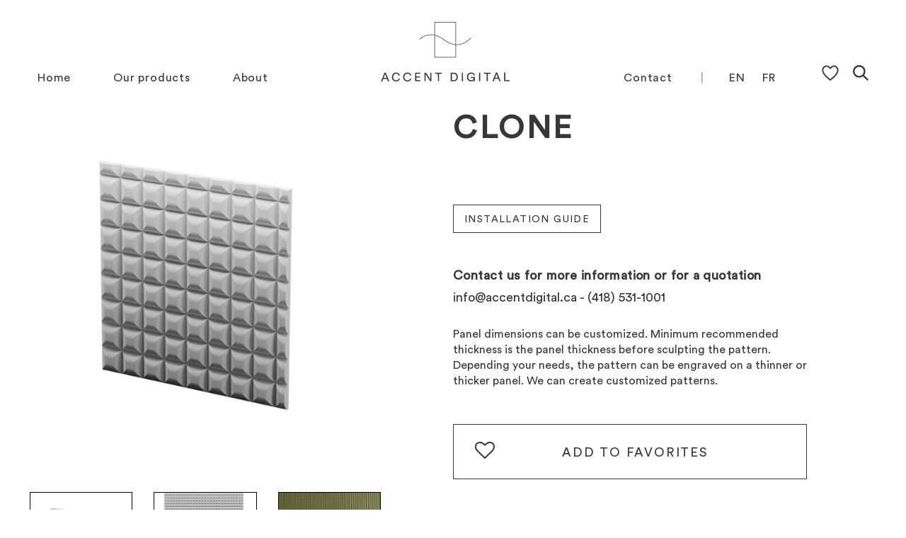

--- FILE ---
content_type: text/html; charset=UTF-8
request_url: https://accentdigital.ca/en/product/clone/
body_size: 14378
content:
<!doctype html><html lang="en-US"><head><script data-no-optimize="1">var litespeed_docref=sessionStorage.getItem("litespeed_docref");litespeed_docref&&(Object.defineProperty(document,"referrer",{get:function(){return litespeed_docref}}),sessionStorage.removeItem("litespeed_docref"));</script>  <script type="litespeed/javascript">(function(w,d,s,l,i){w[l]=w[l]||[];w[l].push({'gtm.start':new Date().getTime(),event:'gtm.js'});var f=d.getElementsByTagName(s)[0],j=d.createElement(s),dl=l!='dataLayer'?'&l='+l:'';j.async=!0;j.src='https://www.googletagmanager.com/gtm.js?id='+i+dl;f.parentNode.insertBefore(j,f)})(window,document,'script','dataLayer','GTM-PSVZDKH')</script> <meta charset="utf-8"><meta http-equiv="x-ua-compatible" content="ie=edge"><meta name="viewport" content="width=device-width, initial-scale=1, shrink-to-fit=no"><meta name='robots' content='index, follow, max-image-preview:large, max-snippet:-1, max-video-preview:-1' /><link rel="alternate" hreflang="en" href="https://accentdigital.ca/en/product/clone/" /><link rel="alternate" hreflang="fr" href="https://accentdigital.ca/produit/clone/" /><link rel="alternate" hreflang="x-default" href="https://accentdigital.ca/produit/clone/" /><title>Clone - Accent Digital</title><link rel="canonical" href="https://accentdigital.ca/en/product/clone/" /><meta property="og:locale" content="en_US" /><meta property="og:type" content="article" /><meta property="og:title" content="Clone - Accent Digital" /><meta property="og:url" content="https://accentdigital.ca/en/product/clone/" /><meta property="og:site_name" content="Accent Digital" /><meta property="article:modified_time" content="2019-12-11T14:56:21+00:00" /><meta property="og:image" content="https://accentdigital.ca/app/uploads/2019/10/clone-370x370mm-1200x1200.jpg" /><meta property="og:image:width" content="1200" /><meta property="og:image:height" content="1200" /><meta property="og:image:type" content="image/jpeg" /><meta name="twitter:card" content="summary_large_image" /> <script type="application/ld+json" class="yoast-schema-graph">{"@context":"https://schema.org","@graph":[{"@type":"WebPage","@id":"https://accentdigital.ca/en/product/clone/","url":"https://accentdigital.ca/en/product/clone/","name":"Clone - Accent Digital","isPartOf":{"@id":"https://accentdigital.ca/en/#website"},"primaryImageOfPage":{"@id":"https://accentdigital.ca/en/product/clone/#primaryimage"},"image":{"@id":"https://accentdigital.ca/en/product/clone/#primaryimage"},"thumbnailUrl":"https://accentdigital.ca/app/uploads/2019/10/clone-370x370mm-1200x1200.jpg","datePublished":"2019-10-31T11:04:19+00:00","dateModified":"2019-12-11T14:56:21+00:00","breadcrumb":{"@id":"https://accentdigital.ca/en/product/clone/#breadcrumb"},"inLanguage":"en-US","potentialAction":[{"@type":"ReadAction","target":["https://accentdigital.ca/en/product/clone/"]}]},{"@type":"ImageObject","inLanguage":"en-US","@id":"https://accentdigital.ca/en/product/clone/#primaryimage","url":"https://accentdigital.ca/app/uploads/2019/10/clone-370x370mm-1200x1200.jpg","contentUrl":"https://accentdigital.ca/app/uploads/2019/10/clone-370x370mm-1200x1200.jpg","width":1200,"height":1200},{"@type":"BreadcrumbList","@id":"https://accentdigital.ca/en/product/clone/#breadcrumb","itemListElement":[{"@type":"ListItem","position":1,"name":"Accueil","item":"https://accentdigital.ca/en/"},{"@type":"ListItem","position":2,"name":"Our products","item":"https://accentdigital.ca/our-products/"},{"@type":"ListItem","position":3,"name":"Clone"}]},{"@type":"WebSite","@id":"https://accentdigital.ca/en/#website","url":"https://accentdigital.ca/en/","name":"Accent Digital","description":"Panneaux de finition d’exception","publisher":{"@id":"https://accentdigital.ca/en/#organization"},"potentialAction":[{"@type":"SearchAction","target":{"@type":"EntryPoint","urlTemplate":"https://accentdigital.ca/en/?s={search_term_string}"},"query-input":"required name=search_term_string"}],"inLanguage":"en-US"},{"@type":"Organization","@id":"https://accentdigital.ca/en/#organization","name":"Accent Digital","url":"https://accentdigital.ca/en/","logo":{"@type":"ImageObject","inLanguage":"en-US","@id":"https://accentdigital.ca/en/#/schema/logo/image/","url":"https://accentdigital.ca/app/uploads/2019/11/accent-digital.png","contentUrl":"https://accentdigital.ca/app/uploads/2019/11/accent-digital.png","width":300,"height":300,"caption":"Accent Digital"},"image":{"@id":"https://accentdigital.ca/en/#/schema/logo/image/"}}]}</script> <link rel='stylesheet' id='wp-block-library-css' href='https://accentdigital.ca/wp/wp-includes/css/dist/block-library/style.min.css?ver=6.2' type='text/css' media='all' /><link rel='stylesheet' id='wc-blocks-vendors-style-css' href='https://accentdigital.ca/app/plugins/woocommerce/packages/woocommerce-blocks/build/wc-blocks-vendors-style.css?ver=9.8.5' type='text/css' media='all' /><link rel='stylesheet' id='wc-blocks-style-css' href='https://accentdigital.ca/app/plugins/woocommerce/packages/woocommerce-blocks/build/wc-blocks-style.css?ver=9.8.5' type='text/css' media='all' /><link rel='stylesheet' id='classic-theme-styles-css' href='https://accentdigital.ca/wp/wp-includes/css/classic-themes.min.css?ver=6.2' type='text/css' media='all' /><style id='global-styles-inline-css' type='text/css'>body{--wp--preset--color--black: #000000;--wp--preset--color--cyan-bluish-gray: #abb8c3;--wp--preset--color--white: #ffffff;--wp--preset--color--pale-pink: #f78da7;--wp--preset--color--vivid-red: #cf2e2e;--wp--preset--color--luminous-vivid-orange: #ff6900;--wp--preset--color--luminous-vivid-amber: #fcb900;--wp--preset--color--light-green-cyan: #7bdcb5;--wp--preset--color--vivid-green-cyan: #00d084;--wp--preset--color--pale-cyan-blue: #8ed1fc;--wp--preset--color--vivid-cyan-blue: #0693e3;--wp--preset--color--vivid-purple: #9b51e0;--wp--preset--gradient--vivid-cyan-blue-to-vivid-purple: linear-gradient(135deg,rgba(6,147,227,1) 0%,rgb(155,81,224) 100%);--wp--preset--gradient--light-green-cyan-to-vivid-green-cyan: linear-gradient(135deg,rgb(122,220,180) 0%,rgb(0,208,130) 100%);--wp--preset--gradient--luminous-vivid-amber-to-luminous-vivid-orange: linear-gradient(135deg,rgba(252,185,0,1) 0%,rgba(255,105,0,1) 100%);--wp--preset--gradient--luminous-vivid-orange-to-vivid-red: linear-gradient(135deg,rgba(255,105,0,1) 0%,rgb(207,46,46) 100%);--wp--preset--gradient--very-light-gray-to-cyan-bluish-gray: linear-gradient(135deg,rgb(238,238,238) 0%,rgb(169,184,195) 100%);--wp--preset--gradient--cool-to-warm-spectrum: linear-gradient(135deg,rgb(74,234,220) 0%,rgb(151,120,209) 20%,rgb(207,42,186) 40%,rgb(238,44,130) 60%,rgb(251,105,98) 80%,rgb(254,248,76) 100%);--wp--preset--gradient--blush-light-purple: linear-gradient(135deg,rgb(255,206,236) 0%,rgb(152,150,240) 100%);--wp--preset--gradient--blush-bordeaux: linear-gradient(135deg,rgb(254,205,165) 0%,rgb(254,45,45) 50%,rgb(107,0,62) 100%);--wp--preset--gradient--luminous-dusk: linear-gradient(135deg,rgb(255,203,112) 0%,rgb(199,81,192) 50%,rgb(65,88,208) 100%);--wp--preset--gradient--pale-ocean: linear-gradient(135deg,rgb(255,245,203) 0%,rgb(182,227,212) 50%,rgb(51,167,181) 100%);--wp--preset--gradient--electric-grass: linear-gradient(135deg,rgb(202,248,128) 0%,rgb(113,206,126) 100%);--wp--preset--gradient--midnight: linear-gradient(135deg,rgb(2,3,129) 0%,rgb(40,116,252) 100%);--wp--preset--duotone--dark-grayscale: url('#wp-duotone-dark-grayscale');--wp--preset--duotone--grayscale: url('#wp-duotone-grayscale');--wp--preset--duotone--purple-yellow: url('#wp-duotone-purple-yellow');--wp--preset--duotone--blue-red: url('#wp-duotone-blue-red');--wp--preset--duotone--midnight: url('#wp-duotone-midnight');--wp--preset--duotone--magenta-yellow: url('#wp-duotone-magenta-yellow');--wp--preset--duotone--purple-green: url('#wp-duotone-purple-green');--wp--preset--duotone--blue-orange: url('#wp-duotone-blue-orange');--wp--preset--font-size--small: 13px;--wp--preset--font-size--medium: 20px;--wp--preset--font-size--large: 36px;--wp--preset--font-size--x-large: 42px;--wp--preset--spacing--20: 0.44rem;--wp--preset--spacing--30: 0.67rem;--wp--preset--spacing--40: 1rem;--wp--preset--spacing--50: 1.5rem;--wp--preset--spacing--60: 2.25rem;--wp--preset--spacing--70: 3.38rem;--wp--preset--spacing--80: 5.06rem;--wp--preset--shadow--natural: 6px 6px 9px rgba(0, 0, 0, 0.2);--wp--preset--shadow--deep: 12px 12px 50px rgba(0, 0, 0, 0.4);--wp--preset--shadow--sharp: 6px 6px 0px rgba(0, 0, 0, 0.2);--wp--preset--shadow--outlined: 6px 6px 0px -3px rgba(255, 255, 255, 1), 6px 6px rgba(0, 0, 0, 1);--wp--preset--shadow--crisp: 6px 6px 0px rgba(0, 0, 0, 1);}:where(.is-layout-flex){gap: 0.5em;}body .is-layout-flow > .alignleft{float: left;margin-inline-start: 0;margin-inline-end: 2em;}body .is-layout-flow > .alignright{float: right;margin-inline-start: 2em;margin-inline-end: 0;}body .is-layout-flow > .aligncenter{margin-left: auto !important;margin-right: auto !important;}body .is-layout-constrained > .alignleft{float: left;margin-inline-start: 0;margin-inline-end: 2em;}body .is-layout-constrained > .alignright{float: right;margin-inline-start: 2em;margin-inline-end: 0;}body .is-layout-constrained > .aligncenter{margin-left: auto !important;margin-right: auto !important;}body .is-layout-constrained > :where(:not(.alignleft):not(.alignright):not(.alignfull)){max-width: var(--wp--style--global--content-size);margin-left: auto !important;margin-right: auto !important;}body .is-layout-constrained > .alignwide{max-width: var(--wp--style--global--wide-size);}body .is-layout-flex{display: flex;}body .is-layout-flex{flex-wrap: wrap;align-items: center;}body .is-layout-flex > *{margin: 0;}:where(.wp-block-columns.is-layout-flex){gap: 2em;}.has-black-color{color: var(--wp--preset--color--black) !important;}.has-cyan-bluish-gray-color{color: var(--wp--preset--color--cyan-bluish-gray) !important;}.has-white-color{color: var(--wp--preset--color--white) !important;}.has-pale-pink-color{color: var(--wp--preset--color--pale-pink) !important;}.has-vivid-red-color{color: var(--wp--preset--color--vivid-red) !important;}.has-luminous-vivid-orange-color{color: var(--wp--preset--color--luminous-vivid-orange) !important;}.has-luminous-vivid-amber-color{color: var(--wp--preset--color--luminous-vivid-amber) !important;}.has-light-green-cyan-color{color: var(--wp--preset--color--light-green-cyan) !important;}.has-vivid-green-cyan-color{color: var(--wp--preset--color--vivid-green-cyan) !important;}.has-pale-cyan-blue-color{color: var(--wp--preset--color--pale-cyan-blue) !important;}.has-vivid-cyan-blue-color{color: var(--wp--preset--color--vivid-cyan-blue) !important;}.has-vivid-purple-color{color: var(--wp--preset--color--vivid-purple) !important;}.has-black-background-color{background-color: var(--wp--preset--color--black) !important;}.has-cyan-bluish-gray-background-color{background-color: var(--wp--preset--color--cyan-bluish-gray) !important;}.has-white-background-color{background-color: var(--wp--preset--color--white) !important;}.has-pale-pink-background-color{background-color: var(--wp--preset--color--pale-pink) !important;}.has-vivid-red-background-color{background-color: var(--wp--preset--color--vivid-red) !important;}.has-luminous-vivid-orange-background-color{background-color: var(--wp--preset--color--luminous-vivid-orange) !important;}.has-luminous-vivid-amber-background-color{background-color: var(--wp--preset--color--luminous-vivid-amber) !important;}.has-light-green-cyan-background-color{background-color: var(--wp--preset--color--light-green-cyan) !important;}.has-vivid-green-cyan-background-color{background-color: var(--wp--preset--color--vivid-green-cyan) !important;}.has-pale-cyan-blue-background-color{background-color: var(--wp--preset--color--pale-cyan-blue) !important;}.has-vivid-cyan-blue-background-color{background-color: var(--wp--preset--color--vivid-cyan-blue) !important;}.has-vivid-purple-background-color{background-color: var(--wp--preset--color--vivid-purple) !important;}.has-black-border-color{border-color: var(--wp--preset--color--black) !important;}.has-cyan-bluish-gray-border-color{border-color: var(--wp--preset--color--cyan-bluish-gray) !important;}.has-white-border-color{border-color: var(--wp--preset--color--white) !important;}.has-pale-pink-border-color{border-color: var(--wp--preset--color--pale-pink) !important;}.has-vivid-red-border-color{border-color: var(--wp--preset--color--vivid-red) !important;}.has-luminous-vivid-orange-border-color{border-color: var(--wp--preset--color--luminous-vivid-orange) !important;}.has-luminous-vivid-amber-border-color{border-color: var(--wp--preset--color--luminous-vivid-amber) !important;}.has-light-green-cyan-border-color{border-color: var(--wp--preset--color--light-green-cyan) !important;}.has-vivid-green-cyan-border-color{border-color: var(--wp--preset--color--vivid-green-cyan) !important;}.has-pale-cyan-blue-border-color{border-color: var(--wp--preset--color--pale-cyan-blue) !important;}.has-vivid-cyan-blue-border-color{border-color: var(--wp--preset--color--vivid-cyan-blue) !important;}.has-vivid-purple-border-color{border-color: var(--wp--preset--color--vivid-purple) !important;}.has-vivid-cyan-blue-to-vivid-purple-gradient-background{background: var(--wp--preset--gradient--vivid-cyan-blue-to-vivid-purple) !important;}.has-light-green-cyan-to-vivid-green-cyan-gradient-background{background: var(--wp--preset--gradient--light-green-cyan-to-vivid-green-cyan) !important;}.has-luminous-vivid-amber-to-luminous-vivid-orange-gradient-background{background: var(--wp--preset--gradient--luminous-vivid-amber-to-luminous-vivid-orange) !important;}.has-luminous-vivid-orange-to-vivid-red-gradient-background{background: var(--wp--preset--gradient--luminous-vivid-orange-to-vivid-red) !important;}.has-very-light-gray-to-cyan-bluish-gray-gradient-background{background: var(--wp--preset--gradient--very-light-gray-to-cyan-bluish-gray) !important;}.has-cool-to-warm-spectrum-gradient-background{background: var(--wp--preset--gradient--cool-to-warm-spectrum) !important;}.has-blush-light-purple-gradient-background{background: var(--wp--preset--gradient--blush-light-purple) !important;}.has-blush-bordeaux-gradient-background{background: var(--wp--preset--gradient--blush-bordeaux) !important;}.has-luminous-dusk-gradient-background{background: var(--wp--preset--gradient--luminous-dusk) !important;}.has-pale-ocean-gradient-background{background: var(--wp--preset--gradient--pale-ocean) !important;}.has-electric-grass-gradient-background{background: var(--wp--preset--gradient--electric-grass) !important;}.has-midnight-gradient-background{background: var(--wp--preset--gradient--midnight) !important;}.has-small-font-size{font-size: var(--wp--preset--font-size--small) !important;}.has-medium-font-size{font-size: var(--wp--preset--font-size--medium) !important;}.has-large-font-size{font-size: var(--wp--preset--font-size--large) !important;}.has-x-large-font-size{font-size: var(--wp--preset--font-size--x-large) !important;}
.wp-block-navigation a:where(:not(.wp-element-button)){color: inherit;}
:where(.wp-block-columns.is-layout-flex){gap: 2em;}
.wp-block-pullquote{font-size: 1.5em;line-height: 1.6;}</style><link rel='stylesheet' id='wpml-blocks-css' href='https://accentdigital.ca/app/plugins/sitepress-multilingual-cms/dist/css/blocks/styles.css?ver=4.6.3' type='text/css' media='all' /><link rel='stylesheet' id='wpml-menu-item-0-css' href='//accentdigital.ca/app/plugins/sitepress-multilingual-cms/templates/language-switchers/menu-item/style.min.css?ver=1' type='text/css' media='all' /><link rel='stylesheet' id='jvm-woocommerce-wishlist-css' href='https://accentdigital.ca/app/plugins/jvm-woocommerce-wishlist/assets/css/wishlist.css?ver=1.3.6' type='text/css' media='all' /><link rel='stylesheet' id='sage/main.css-css' href='https://accentdigital.ca/app/themes/accent-digital-gutenberg/dist/styles/main_5a49153f.css' type='text/css' media='all' /> <script type="litespeed/javascript" data-src='https://accentdigital.ca/wp/wp-includes/js/jquery/jquery.min.js?ver=3.6.3' id='jquery-core-js'></script> <script type="litespeed/javascript" data-src='https://accentdigital.ca/wp/wp-includes/js/jquery/jquery-migrate.min.js?ver=3.4.0' id='jquery-migrate-js'></script> <link rel="https://api.w.org/" href="https://accentdigital.ca/en/wp-json/" /><link rel="alternate" type="application/json" href="https://accentdigital.ca/en/wp-json/wp/v3/product/824" /><link rel="EditURI" type="application/rsd+xml" title="RSD" href="https://accentdigital.ca/wp/xmlrpc.php?rsd" /><link rel="wlwmanifest" type="application/wlwmanifest+xml" href="https://accentdigital.ca/wp/wp-includes/wlwmanifest.xml" /><meta name="generator" content="WordPress 6.2" /><meta name="generator" content="WooCommerce 7.6.1" /><link rel='shortlink' href='https://accentdigital.ca/en/?p=824' /><link rel="alternate" type="application/json+oembed" href="https://accentdigital.ca/en/wp-json/oembed/1.0/embed?url=https%3A%2F%2Faccentdigital.ca%2Fen%2Fproduct%2Fclone%2F" /><link rel="alternate" type="text/xml+oembed" href="https://accentdigital.ca/en/wp-json/oembed/1.0/embed?url=https%3A%2F%2Faccentdigital.ca%2Fen%2Fproduct%2Fclone%2F&#038;format=xml" /><meta name="generator" content="WPML ver:4.6.3 stt:1,4;" />
<noscript><style>.woocommerce-product-gallery{ opacity: 1 !important; }</style></noscript><link rel="icon" href="https://accentdigital.ca/app/uploads/2019/11/favicon-100x100.png" sizes="32x32" /><link rel="icon" href="https://accentdigital.ca/app/uploads/2019/11/favicon.png" sizes="192x192" /><link rel="apple-touch-icon" href="https://accentdigital.ca/app/uploads/2019/11/favicon.png" /><meta name="msapplication-TileImage" content="https://accentdigital.ca/app/uploads/2019/11/favicon.png" /><style type="text/css" id="wp-custom-css">.banner .nav a {
    text-transform: initial;
}
.banner .nav-secondary li.wpml-ls-last-item::before {
	display: none;
}
.wp-element-button {
	text-transform: uppercase;
	font-size: 14px;
  font-size: .875rem;
	letter-spacing: .1em;
	padding: 0 15px !important;
  height: 40px;
  line-height: 40px;
}</style></head><body class="product-template-default single single-product postid-824 theme-accent-digital-gutenberg/resources woocommerce woocommerce-page woocommerce-no-js clone app-data index-data singular-data single-data single-product-data single-product-clone-data">
<noscript><iframe data-lazyloaded="1" src="about:blank" data-litespeed-src="https://www.googletagmanager.com/ns.html?id=GTM-PSVZDKH"
height="0" width="0" style="display:none;visibility:hidden"></iframe></noscript><header class="banner"><div class="container"><div class="d-lg-flex align-items-end justify-content-between">
<a class="brand order-2" href="https://accentdigital.ca/en/" aria-label="Back to home"><svg class="icn logo" xmlns="http://www.w3.org/2000/svg" viewBox="0 0 827.13 435.99"><path class="st0" d="M79.82 369.49l-21.67.02-5.16 13.67-7.24.01 19.4-48.94 7.8-.01 19.51 48.9-7.31.01-5.33-13.66zm-19.26-6.25l16.84-.02-8.51-21.93-8.33 21.95zm47.09-4.61c-.02-16.35 12.11-25.47 24.26-25.48 11.17-.01 19.05 6.05 21.54 15.5l-6.27 2.21c-1.87-7.38-7.26-11.51-15.26-11.51-8.9.01-17.38 6.51-17.37 19.27.01 12.76 8.5 19.31 17.41 19.3 8.35-.01 13.58-5.05 15.58-11.75l6.01 2.2c-2.61 9.18-10.33 15.74-21.58 15.75-12.63.02-24.3-9.14-24.32-25.49zm64.2-.07c-.02-16.35 12.11-25.47 24.26-25.48 11.17-.01 19.05 6.05 21.54 15.5l-6.27 2.21c-1.87-7.38-7.26-11.51-15.26-11.51-8.9.01-17.38 6.51-17.37 19.27.01 12.76 8.5 19.31 17.41 19.3 8.35-.01 13.58-5.05 15.58-11.75l6.01 2.2c-2.61 9.18-10.34 15.74-21.58 15.75-12.63.02-24.3-9.14-24.32-25.49zm68.02 24.42l-.05-48.92 29.74-.03.01 6.28-22.98.03.02 15.04 20.84-.02.01 6.35-20.84.02.02 14.97 22.98-.03.01 6.28-29.76.03zm86.42-.1l-26.47-39.85.04 39.88-6.76.01-.06-48.92 9.04-.01 24.47 37.51-.04-37.53 6.76-.01.05 48.92h-7.03zm50.15-42.69l.05 42.64-6.76.01-.05-42.64-16.35.02-.01-6.28 39.47-.04.01 6.28-16.36.01zm66.8 42.56l-.05-48.92 17.11-.02c12.42-.01 23.26 8.46 23.28 24.54.02 16.01-10.94 24.37-23.37 24.38l-16.97.02zm16.77-6.02c9.03-.01 16.62-6.09 16.6-18.37-.01-12.35-7.47-18.55-16.51-18.54l-10.14.01.04 36.91 10.01-.01zm46.05 5.95l-.05-48.92 6.9-.01.05 48.92-6.9.01zm69.36-.07l-.63-6.9c-2.13 3.86-7.44 7.94-15.65 7.95-12.28.01-23.74-8.94-23.76-25.5-.02-16.56 12.11-25.47 24.19-25.48 10.63-.01 18.84 5.91 21.68 14.74l-6.14 2.63c-2.22-7.04-7.95-11.17-15.54-11.16-8.76.01-17.31 6.3-17.29 19.27.01 12.97 8.3 19.38 17.06 19.37 10.9-.01 14.83-7.74 15.1-12.78l-16.97.02-.01-6.07 23.39-.03.03 23.94h-5.46zm29.01-.04l-.05-48.92 6.9-.01.05 48.92-6.9.01zm50-42.69l.05 42.64-6.76.01-.05-42.64-16.35.02-.01-6.28 39.47-.04.01 6.28-16.36.01zm60.51 28.91l-21.67.02-5.16 13.67-7.24.01 19.4-48.94 7.8-.01 19.51 48.9-7.31.01-5.33-13.66zm-19.26-6.26l16.84-.02-8.52-21.93-8.32 21.95zm51.93 19.89l-.05-48.92 6.76-.01.05 42.57 23.11-.03.01 6.35-29.88.04zM473.39 247.65H349.84V44.37h123.55v203.28zm-120.55-3h117.55V47.37H352.84v197.28z"/><path class="st0" d="M475.37 176.15c-7.97 0-15.65-1.03-22.83-3.12-17.6-5.11-33.02-15.4-47.93-25.36l-.74-.5c-19.02-12.7-42.69-28.51-69.82-28.51-42.38 0-66.6 25-66.84 25.25l-1.03 1.09-2.18-2.06 1.03-1.09c.25-.26 25.29-26.19 69.02-26.19 28.03 0 52.12 16.09 71.48 29.01l.74.5c14.72 9.83 29.94 20 47.1 24.98 17.74 5.15 38.78 3.63 59.25-4.27 17.45-6.73 30.52-18.04 43.47-30.01l1.1-1.02 2.04 2.2-1.1 1.02c-13.17 12.18-26.48 23.68-44.43 30.6-12.83 4.97-25.91 7.48-38.33 7.48z"/></svg></a><nav class="nav-primary order-1" id="navbar"><div class="menu-primary-en-container"><ul id="menu-primary-en" class="nav list-unstyled d-none d-lg-block"><li id="menu-item-609" class="menu-item menu-item-type-post_type menu-item-object-page menu-item-home menu-item-609"><a href="https://accentdigital.ca/en/">Home</a></li><li id="menu-item-610" class="menu-item menu-item-type-post_type menu-item-object-page menu-item-has-children current_page_parent menu-item-610"><a href="https://accentdigital.ca/en/our-products/">Our products</a><ul class="sub-menu"><li id="menu-item-2488" class="menu-item menu-item-type-post_type menu-item-object-page menu-item-2488"><a href="https://accentdigital.ca/en/our-products/ad-coustiko/">AD-coustiko</a></li><li id="menu-item-2829" class="menu-item menu-item-type-post_type menu-item-object-page menu-item-2829"><a href="https://accentdigital.ca/en/our-products/ad-perfora/">AD-PERFORA</a></li><li id="menu-item-3443" class="menu-item menu-item-type-post_type menu-item-object-page menu-item-3443"><a href="https://accentdigital.ca/en/our-products/ad-kwiet/">AD-KWIET</a></li><li id="menu-item-3601" class="menu-item menu-item-type-post_type menu-item-object-page menu-item-3601"><a href="https://accentdigital.ca/en/our-products/ad-grille/">AD-GRILLE</a></li><li id="menu-item-2489" class="menu-item menu-item-type-post_type menu-item-object-page menu-item-2489"><a href="https://accentdigital.ca/en/our-products/ranura/">RANURA</a></li><li id="menu-item-3252" class="menu-item menu-item-type-post_type menu-item-object-page menu-item-3252"><a href="https://accentdigital.ca/en/our-products/planka/">PLANKA</a></li><li id="menu-item-2490" class="menu-item menu-item-type-post_type menu-item-object-page menu-item-2490"><a href="https://accentdigital.ca/en/our-products/sculpted-panels/">Sculpted Panels</a></li><li id="menu-item-2491" class="menu-item menu-item-type-post_type menu-item-object-page menu-item-2491"><a href="https://accentdigital.ca/en/our-products/divider-panels-2/">Divider Panels</a></li></ul></li><li id="menu-item-612" class="menu-item menu-item-type-post_type menu-item-object-page menu-item-612"><a href="https://accentdigital.ca/en/about/">About</a></li><li id="menu-item-1246" class="d-md-none menu-item menu-item-type-post_type menu-item-object-page menu-item-1246"><a href="https://accentdigital.ca/en/contact/">Contact</a></li></ul></div></nav><div class="order-3 d-lg-flex align-items-center text-lg-right justify-content-end"><nav class="nav-secondary"><div class="menu-secondary-container"><ul id="menu-secondary" class="nav list-unstyled d-none d-lg-block"><li id="menu-item-1244" class="menu-item menu-item-type-post_type menu-item-object-page menu-item-1244"><a href="https://accentdigital.ca/en/contact/">Contact</a></li><li id="menu-item-wpml-ls-26-en" class="menu-item wpml-ls-slot-26 wpml-ls-item wpml-ls-item-en wpml-ls-current-language wpml-ls-menu-item wpml-ls-first-item menu-item-type-wpml_ls_menu_item menu-item-object-wpml_ls_menu_item menu-item-wpml-ls-26-en"><a title="EN" href="https://accentdigital.ca/en/product/clone/"><span class="wpml-ls-display">EN</span></a></li><li id="menu-item-wpml-ls-26-fr" class="menu-item wpml-ls-slot-26 wpml-ls-item wpml-ls-item-fr wpml-ls-menu-item wpml-ls-last-item menu-item-type-wpml_ls_menu_item menu-item-object-wpml_ls_menu_item menu-item-wpml-ls-26-fr"><a title="FR" href="https://accentdigital.ca/produit/clone/"><span class="wpml-ls-display">FR</span></a></li></ul></div></nav><ul class="nav-icn list-inline ml-lg-50"><li><a class="menu-mobile menu-toggle modal-trigger d-block d-lg-none"><span></span></a></li><li><a href="https://accentdigital.ca/en/favorites/" class="favorites" aria-label="my favorites"><svg class="icn heart" xmlns="http://www.w3.org/2000/svg" xmlns:xlink="http://www.w3.org/1999/xlink" viewBox="0 0 77.01 71.84"><path class="cls-4" d="M22.56,4.79c-11.46,0-18.5,10-18.5,18.25,0,17.78,20.21,34.29,34.48,44.79C52.81,57.32,73,40.82,73,23c0-8.22-7-18.25-18.5-18.25-6.4,0-11.87,5.11-16,10-4.1-4.85-9.57-9.95-16-9.95"/></svg> <sup class="favorites-count"></sup></a></li><li><a class="search-toggle modal-trigger"><svg class="icn search" xmlns="http://www.w3.org/2000/svg" viewBox="0 0 144.42 144"><path class="st0" d="M57.95 100.07c23.37 0 42.34-18.96 42.34-42.34 0-23.37-18.97-42.34-42.34-42.34-23.38 0-42.34 18.97-42.34 42.34 0 23.38 18.96 42.34 42.34 42.34m45.89-7.32l40.37 40.37L133.33 144l-40.37-40.37c-9.72 7.42-21.84 11.83-35.01 11.83C26.06 115.46.22 89.62.22 57.73.21 25.85 26.06 0 57.95 0c31.88 0 57.73 25.84 57.73 57.73-.01 13.18-4.41 25.3-11.84 35.02"/></svg></a></li></ul></div></div></div><div class="nav-modal"><div class="container">
<button type="button" class="modal-close modal-trigger menu-toggle" title="Close">Close</button><div class="menu-primary-en-container"><ul id="menu-primary-en-1" class="nav list-unstyled"><li class="menu-item menu-item-type-post_type menu-item-object-page menu-item-home menu-item-609"><a href="https://accentdigital.ca/en/">Home</a></li><li class="menu-item menu-item-type-post_type menu-item-object-page menu-item-has-children current_page_parent menu-item-610"><a href="https://accentdigital.ca/en/our-products/">Our products</a><ul class="sub-menu"><li class="menu-item menu-item-type-post_type menu-item-object-page menu-item-2488"><a href="https://accentdigital.ca/en/our-products/ad-coustiko/">AD-coustiko</a></li><li class="menu-item menu-item-type-post_type menu-item-object-page menu-item-2829"><a href="https://accentdigital.ca/en/our-products/ad-perfora/">AD-PERFORA</a></li><li class="menu-item menu-item-type-post_type menu-item-object-page menu-item-3443"><a href="https://accentdigital.ca/en/our-products/ad-kwiet/">AD-KWIET</a></li><li class="menu-item menu-item-type-post_type menu-item-object-page menu-item-3601"><a href="https://accentdigital.ca/en/our-products/ad-grille/">AD-GRILLE</a></li><li class="menu-item menu-item-type-post_type menu-item-object-page menu-item-2489"><a href="https://accentdigital.ca/en/our-products/ranura/">RANURA</a></li><li class="menu-item menu-item-type-post_type menu-item-object-page menu-item-3252"><a href="https://accentdigital.ca/en/our-products/planka/">PLANKA</a></li><li class="menu-item menu-item-type-post_type menu-item-object-page menu-item-2490"><a href="https://accentdigital.ca/en/our-products/sculpted-panels/">Sculpted Panels</a></li><li class="menu-item menu-item-type-post_type menu-item-object-page menu-item-2491"><a href="https://accentdigital.ca/en/our-products/divider-panels-2/">Divider Panels</a></li></ul></li><li class="menu-item menu-item-type-post_type menu-item-object-page menu-item-612"><a href="https://accentdigital.ca/en/about/">About</a></li><li class="d-md-none menu-item menu-item-type-post_type menu-item-object-page menu-item-1246"><a href="https://accentdigital.ca/en/contact/">Contact</a></li></ul></div><div class="menu-secondary-container"><ul id="menu-secondary-1" class="nav list-unstyled"><li class="menu-item menu-item-type-post_type menu-item-object-page menu-item-1244"><a href="https://accentdigital.ca/en/contact/">Contact</a></li><li class="menu-item wpml-ls-slot-26 wpml-ls-item wpml-ls-item-en wpml-ls-current-language wpml-ls-menu-item wpml-ls-first-item menu-item-type-wpml_ls_menu_item menu-item-object-wpml_ls_menu_item menu-item-wpml-ls-26-en"><a title="EN" href="https://accentdigital.ca/en/product/clone/"><span class="wpml-ls-display">EN</span></a></li><li class="menu-item wpml-ls-slot-26 wpml-ls-item wpml-ls-item-fr wpml-ls-menu-item wpml-ls-last-item menu-item-type-wpml_ls_menu_item menu-item-object-wpml_ls_menu_item menu-item-wpml-ls-26-fr"><a title="FR" href="https://accentdigital.ca/produit/clone/"><span class="wpml-ls-display">FR</span></a></li></ul></div></div></div></header><div class="search modal-search modal modal-site">
<button type="button" class="modal-close modal-trigger search-toggle">Close search</button><div class="modal-container"><form role="search" method="get" class="search-form" action="https://accentdigital.ca/en/">
<label>
<span class="screen-reader-text">Recherche...</span>
<input type="search" class="search-field" placeholder="Search..." value="" name="s" />
</label></form></div></div><div class="wrap" role="document"><div class="content"><main class="main"><div class="woocommerce-notices-wrapper"></div><div id="product-824" class="product type-product post-824 status-publish first instock product_cat-our-products product_cat-sculpted-panels has-post-thumbnail product-type-simple"><div class="d-md-flex row entry-product"><div class="col-5 offset-1 order-2 mb-50 mb-md-0"><h1 class="text-uppercase">Clone</h1><ul class="entry-details list-unstyled mb-40"></ul><div id="dialog-description" class="entry-summary mb-40"></div><a href="" class="btn btn-primary btn-sm mb-50" target="_blank">Installation guide</a><div class="entry-contact mb-50"><h3 class="mb-10">Contact us for more information or for a quotation</h3>
<a href="mailto:info@accentdigital.ca">info@accentdigital.ca</a> - (418) 531-1001<p class="mt-30">Panel dimensions can be customized. Minimum recommended thickness is the panel thickness before sculpting the pattern. Depending your needs, the pattern can be engraved on a thinner or thicker panel. We can create customized patterns.<br /></p></div>
<a class=" jvm_add_to_wishlist button" href="?add_to_wishlist=824" title="Add &lt;span&gt;to Favorites&lt;/span&gt;" rel="nofollow" data-product-title="Clone" data-product-id="824">
<span class="jvm_add_to_wishlist_heart"></span>	<span class="jvm_add_to_wishlist_text_add">Add <span>to Favorites</span></span>
<span class="jvm_add_to_wishlist_text_remove">Remove from wishlist</span>
</a></div><div class="col-5 order-1"><figure class="gallery-view" style="background-image: url('https://accentdigital.ca/app/uploads/2019/10/clone-370x370mm-1200x1200.jpg'); background-position: 98.6% 100%;">
<img data-lazyloaded="1" src="[data-uri]" width="600" height="600" class="attachment-thumbnail size-thumbnail lozad wp-post-image" alt="Zoom sur " data-src="https://accentdigital.ca/app/uploads/2019/10/clone-370x370mm-1200x1200-600x600.jpg" data-loaded="true"></figure><div class="gallery-thumbs"><div class="row d-flex flex-wrap">
<a href="https://accentdigital.ca/app/uploads/2019/10/clone-370x370mm-1200x1200.jpg" aria-label="Agrandir l'image" class="thumbs mb-40 active"><div class="border"><img data-lazyloaded="1" src="[data-uri]" width="300" height="300" data-src="https://accentdigital.ca/app/uploads/2019/10/clone-370x370mm-1200x1200-300x300.jpg" class="attachment-thumbnail size-thumbnail wp-post-image" alt="" decoding="async" data-srcset="https://accentdigital.ca/app/uploads/2019/10/clone-370x370mm-1200x1200-300x300.jpg 300w, https://accentdigital.ca/app/uploads/2019/10/clone-370x370mm-1200x1200-100x100.jpg 100w, https://accentdigital.ca/app/uploads/2019/10/clone-370x370mm-1200x1200-600x600.jpg 600w, https://accentdigital.ca/app/uploads/2019/10/clone-370x370mm-1200x1200-768x768.jpg 768w, https://accentdigital.ca/app/uploads/2019/10/clone-370x370mm-1200x1200.jpg 1200w" data-sizes="(max-width: 300px) 100vw, 300px" /></div></a><a href="https://accentdigital.ca/app/uploads/2019/10/Clone-750x1200-750x1200.jpg" aria-label="Agrandir l'image " class="thumbs mb-40"><div class="border"><img data-lazyloaded="1" src="[data-uri]" width="300" height="300" data-src="https://accentdigital.ca/app/uploads/2019/10/Clone-750x1200-300x300.jpg" class="attachment-thumbnail size-thumbnail" alt="" decoding="async" loading="lazy" data-srcset="https://accentdigital.ca/app/uploads/2019/10/Clone-750x1200-300x300.jpg 300w, https://accentdigital.ca/app/uploads/2019/10/Clone-750x1200-100x100.jpg 100w, https://accentdigital.ca/app/uploads/2019/10/Clone-750x1200-600x600.jpg 600w" data-sizes="(max-width: 300px) 100vw, 300px" /></div></a><a href="https://accentdigital.ca/app/uploads/2019/10/Clone-paralèlle-Accent-Digital-3d-panel-1700x2550-800x1200.jpg" aria-label="Agrandir l'image " class="thumbs mb-40"><div class="border"><img data-lazyloaded="1" src="[data-uri]" width="300" height="300" data-src="https://accentdigital.ca/app/uploads/2019/10/Clone-paralèlle-Accent-Digital-3d-panel-1700x2550-300x300.jpg" class="attachment-thumbnail size-thumbnail" alt="" decoding="async" loading="lazy" data-srcset="https://accentdigital.ca/app/uploads/2019/10/Clone-paralèlle-Accent-Digital-3d-panel-1700x2550-300x300.jpg 300w, https://accentdigital.ca/app/uploads/2019/10/Clone-paralèlle-Accent-Digital-3d-panel-1700x2550-100x100.jpg 100w, https://accentdigital.ca/app/uploads/2019/10/Clone-paralèlle-Accent-Digital-3d-panel-1700x2550-600x600.jpg 600w" data-sizes="(max-width: 300px) 100vw, 300px" /></div></a></div></div></div></div> <script type="litespeed/javascript">const gallery_view_=document.querySelector('.post- .gallery-view');const gallery_thumbs_=document.querySelectorAll('.post- .gallery-thumbs a');const gallery_view_img_=document.querySelector('.post- .gallery-view img');for(var i=0;i<gallery_thumbs_.length;i++){gallery_thumbs_[i].addEventListener('click',function(e){e.preventDefault();gallery_thumbs_.forEach(function(el){el.classList.remove('active')});this.classList.add('active');gallery_view_img_.src=this.href;gallery_view_.style.backgroundImage='url('+this.href+')'},!1)}
gallery_view_.addEventListener('mousemove',function(e){var zoomer=e.currentTarget;var offsetX;var offsetY;var x;var y;e.offsetX?offsetX=e.offsetX:offsetX=e.touches[0].pageX
e.offsetY?offsetY=e.offsetY:offsetX=e.touches[0].pageX
x=offsetX/zoomer.offsetWidth*100
y=offsetY/zoomer.offsetHeight*100
zoomer.style.backgroundPosition=x+'% '+y+'%'})</script> </div></main></div></div><footer class="content-info container text-center text-md-left pt-100"><div class="row"><div class="border d-md-flex"><div class="col-6 col"><nav class="nav"><div class="menu-footer-en-container"><ul id="menu-footer-en" class="nav"><li id="menu-item-1267" class="menu-item menu-item-type-post_type menu-item-object-page menu-item-home menu-item-1267"><a href="https://accentdigital.ca/en/">Home</a></li><li id="menu-item-1268" class="menu-item menu-item-type-post_type menu-item-object-page current_page_parent menu-item-1268"><a href="https://accentdigital.ca/en/our-products/">Our products</a></li><li id="menu-item-1270" class="menu-item menu-item-type-post_type menu-item-object-page menu-item-1270"><a href="https://accentdigital.ca/en/about/">About</a></li><li id="menu-item-1269" class="menu-item menu-item-type-post_type menu-item-object-page menu-item-1269"><a href="https://accentdigital.ca/en/contact/">Contact</a></li></ul></div></nav></div><div class="col-6 col text-md-right"><ul class="list-inline mb-0 socials"><li class="list-inline-item"><a href="https://www.facebook.com/accentdigital1" target="_blank" rel="noopener noreferrer" class="facebook"><svg class="icn facebook" xmlns="http://www.w3.org/2000/svg" xmlns:xlink="http://www.w3.org/1999/xlink" viewBox="0 0 144.42 144"><defs><path id="a" d="M37.26 0h71.86v144H37.26z"/></defs><clipPath id="b"><use xlink:href="#a" overflow="visible"/></clipPath><path d="M37.26 47.23h15.7c0-2.63-.1-5.04.03-7.44.29-6.04.13-12.18 1.17-18.11C56.22 9.95 64 3.32 77.66.83 80.58.3 83.59.1 86.55.06c7.32-.1 14.65-.04 22.17-.04v24.89c-2.16 0-4.34-.05-6.52.01-3.83.13-7.68.13-11.46.55-3.52.4-5.37 2.47-5.48 5.97-.16 5.09-.05 10.2-.05 15.7h23.92c-.97 8.54-1.87 16.62-2.81 24.97H85.09V144H53.11V72.13H37.26v-24.9z" clip-path="url(#b)" fill="#4a4a49"/></svg><span class="sr-only">Facebook</span></a></li><li class="list-inline-item"><a href="https://www.instagram.com/accentdigital.ca/" target="_blank" rel="noopener noreferrer" class="instagram"><svg class="icn instagram" version="1.1" xmlns="http://www.w3.org/2000/svg" xmlns:xlink="http://www.w3.org/1999/xlink" x="0px" y="0px" viewBox="0 0 144.42 144" style="enable-background:new 0 0 144.42 144;" xml:space="preserve"><g><defs><rect x="3.3" width="137.82" height="144"/></defs><path class="st0" d="M118.84,128.24c-31.13,0-62.25,0-93.36,0c-5.17,0-7.06-1.85-7.06-6.88c-0.01-19.94-0.01-39.87-0.01-59.81 v-2.86h12.6c-4.46,21.36,0.44,39.5,19.38,51.62c15.03,9.6,30.97,9.1,45.51-1.23c17.38-12.34,21.87-29.87,17.44-50.46h12.52 c0.05,1.07,0.14,2.05,0.14,3.02c0.01,19.84,0.01,39.67,0,59.51C126,126.4,124.14,128.24,118.84,128.24 M72.7,42.91 c15.28,0.31,27.48,13.47,27.27,29.42c-0.22,16.02-12.75,28.9-27.96,28.73c-15.32-0.17-27.82-13.34-27.59-29.1 C44.66,55.53,57.25,42.58,72.7,42.91 M102.08,17.68c0.1-3.49,1.97-5.64,5.37-5.76c4.37-0.17,8.76-0.17,13.12,0 c3.39,0.12,5.35,2.29,5.41,5.74c0.08,4.48,0.08,8.95,0.01,13.44c-0.06,3.46-1.98,5.61-5.39,5.75c-4.27,0.19-8.55,0.23-12.81,0.07 c-3.79-0.14-5.62-2.27-5.7-6.11c-0.05-2.24-0.01-4.47-0.01-6.71C102.07,21.94,102.01,19.81,102.08,17.68 M124.69,0 C89.79,0,54.9,0,20,0C9.72,0,3.32,6.42,3.31,16.75c-0.01,18.31,0,36.63,0,54.94c0,18.61-0.01,37.24,0,55.85 C3.32,137.45,9.86,144,19.72,144c35,0,69.99,0,104.99,0c9.82,0,16.4-6.57,16.41-16.47c0.01-37.03,0.01-74.07,0-111.1 C141.1,6.53,134.54,0,124.69,0"/></g></svg><span class="sr-only">Instagram</span></a></li><li class="list-inline-item"><a href="https://www.linkedin.com/company/34671124" target="_blank" rel="noopener noreferrer" class="linkedin"><svg class="icn linkedin" style="width:15px;fill:rgb(74,74,73);" xmlns="http://www.w3.org/2000/svg" xmlns:xlink="http://www.w3.org/1999/xlink" version="1.1" viewBox="0 0 22.258 22.258"><g><path d="M5.366,2.973c0,1.376-1.035,2.479-2.699,2.479H2.636C1.034,5.453,0,4.348,0,2.973c0-1.409,1.067-2.482,2.698-2.482   C4.331,0.49,5.336,1.564,5.366,2.973z M0.28,21.766h4.772V7.413H0.28V21.766z M16.764,7.077c-2.531,0-3.664,1.39-4.301,2.37v0.046   h-0.031c0.012-0.014,0.023-0.03,0.031-0.046V7.414H7.692c0.062,1.345,0,14.353,0,14.353h4.771v-8.016   c0-0.432,0.029-0.855,0.157-1.164c0.346-0.854,1.132-1.747,2.446-1.747c1.729,0,2.42,1.319,2.42,3.247v7.68h4.771v-8.229   C22.258,9.126,19.902,7.077,16.764,7.077z"/></g></svg><span class="sr-only">LinkedIn</span></a></li></ul></div></div></div></footer> <script type="litespeed/javascript">(function(){var c=document.body.className;c=c.replace(/woocommerce-no-js/,'woocommerce-js');document.body.className=c})()</script> <script id='wc-single-product-js-extra' type="litespeed/javascript">var wc_single_product_params={"i18n_required_rating_text":"Please select a rating","review_rating_required":"yes","flexslider":{"rtl":!1,"animation":"slide","smoothHeight":!0,"directionNav":!1,"controlNav":"thumbnails","slideshow":!1,"animationSpeed":500,"animationLoop":!1,"allowOneSlide":!1},"zoom_enabled":"","zoom_options":[],"photoswipe_enabled":"","photoswipe_options":{"shareEl":!1,"closeOnScroll":!1,"history":!1,"hideAnimationDuration":0,"showAnimationDuration":0},"flexslider_enabled":""}</script> <script type="litespeed/javascript" data-src='https://accentdigital.ca/app/plugins/woocommerce/assets/js/frontend/single-product.min.js?ver=7.6.1' id='wc-single-product-js'></script> <script type="litespeed/javascript" data-src='https://accentdigital.ca/app/plugins/woocommerce/assets/js/jquery-blockui/jquery.blockUI.min.js?ver=2.7.0-wc.7.6.1' id='jquery-blockui-js'></script> <script type="litespeed/javascript" data-src='https://accentdigital.ca/app/plugins/woocommerce/assets/js/js-cookie/js.cookie.min.js?ver=2.1.4-wc.7.6.1' id='js-cookie-js'></script> <script id='woocommerce-js-extra' type="litespeed/javascript">var woocommerce_params={"ajax_url":"\/wp\/wp-admin\/admin-ajax.php?lang=en","wc_ajax_url":"\/en\/?wc-ajax=%%endpoint%%"}</script> <script type="litespeed/javascript" data-src='https://accentdigital.ca/app/plugins/woocommerce/assets/js/frontend/woocommerce.min.js?ver=7.6.1' id='woocommerce-js'></script> <script id='wc-cart-fragments-js-extra' type="litespeed/javascript">var wc_cart_fragments_params={"ajax_url":"\/wp\/wp-admin\/admin-ajax.php?lang=en","wc_ajax_url":"\/en\/?wc-ajax=%%endpoint%%","cart_hash_key":"wc_cart_hash_5975b83ce0aba590fa070b20599e24b6-en","fragment_name":"wc_fragments_5975b83ce0aba590fa070b20599e24b6","request_timeout":"5000"}</script> <script type="litespeed/javascript" data-src='https://accentdigital.ca/app/plugins/woocommerce/assets/js/frontend/cart-fragments.min.js?ver=7.6.1' id='wc-cart-fragments-js'></script> <script type="litespeed/javascript" data-src='https://accentdigital.ca/app/plugins/woocommerce-multilingual/res/js/front-scripts.min.js?ver=5.1.3' id='wcml-front-scripts-js'></script> <script id='cart-widget-js-extra' type="litespeed/javascript">var actions={"is_lang_switched":"1","force_reset":"0"}</script> <script type="litespeed/javascript" data-src='https://accentdigital.ca/app/plugins/woocommerce-multilingual/res/js/cart_widget.min.js?ver=5.1.3' id='cart-widget-js'></script> <script id='jvm-woocommerce-wishlist-js-extra' type="litespeed/javascript">var JVMWooCommerceWishlistJSParams={"ajaxUrl":"https:\/\/accentdigital.ca\/wp\/wp-admin\/admin-ajax.php","siteUrl":"https:\/\/accentdigital.ca\/wp\/","siteSlug":"accent_digital","userId":"0","language":"en_US","l10n":{"addToWishlist":"Add &lt;span&gt;to Favorites&lt;\/span&gt;","removeFromWishlist":"Remove from wishlist"}}</script> <script type="litespeed/javascript" data-src='https://accentdigital.ca/app/plugins/jvm-woocommerce-wishlist/assets/js/wishlist.js?ver=1.3.6' id='jvm-woocommerce-wishlist-js'></script> <script type="litespeed/javascript" data-src='https://accentdigital.ca/app/themes/accent-digital-gutenberg/dist/scripts/main_5a49153f.js' id='sage/main.js-js'></script> <script data-no-optimize="1">!function(t,e){"object"==typeof exports&&"undefined"!=typeof module?module.exports=e():"function"==typeof define&&define.amd?define(e):(t="undefined"!=typeof globalThis?globalThis:t||self).LazyLoad=e()}(this,function(){"use strict";function e(){return(e=Object.assign||function(t){for(var e=1;e<arguments.length;e++){var n,a=arguments[e];for(n in a)Object.prototype.hasOwnProperty.call(a,n)&&(t[n]=a[n])}return t}).apply(this,arguments)}function i(t){return e({},it,t)}function o(t,e){var n,a="LazyLoad::Initialized",i=new t(e);try{n=new CustomEvent(a,{detail:{instance:i}})}catch(t){(n=document.createEvent("CustomEvent")).initCustomEvent(a,!1,!1,{instance:i})}window.dispatchEvent(n)}function l(t,e){return t.getAttribute(gt+e)}function c(t){return l(t,bt)}function s(t,e){return function(t,e,n){e=gt+e;null!==n?t.setAttribute(e,n):t.removeAttribute(e)}(t,bt,e)}function r(t){return s(t,null),0}function u(t){return null===c(t)}function d(t){return c(t)===vt}function f(t,e,n,a){t&&(void 0===a?void 0===n?t(e):t(e,n):t(e,n,a))}function _(t,e){nt?t.classList.add(e):t.className+=(t.className?" ":"")+e}function v(t,e){nt?t.classList.remove(e):t.className=t.className.replace(new RegExp("(^|\\s+)"+e+"(\\s+|$)")," ").replace(/^\s+/,"").replace(/\s+$/,"")}function g(t){return t.llTempImage}function b(t,e){!e||(e=e._observer)&&e.unobserve(t)}function p(t,e){t&&(t.loadingCount+=e)}function h(t,e){t&&(t.toLoadCount=e)}function n(t){for(var e,n=[],a=0;e=t.children[a];a+=1)"SOURCE"===e.tagName&&n.push(e);return n}function m(t,e){(t=t.parentNode)&&"PICTURE"===t.tagName&&n(t).forEach(e)}function a(t,e){n(t).forEach(e)}function E(t){return!!t[st]}function I(t){return t[st]}function y(t){return delete t[st]}function A(e,t){var n;E(e)||(n={},t.forEach(function(t){n[t]=e.getAttribute(t)}),e[st]=n)}function k(a,t){var i;E(a)&&(i=I(a),t.forEach(function(t){var e,n;e=a,(t=i[n=t])?e.setAttribute(n,t):e.removeAttribute(n)}))}function L(t,e,n){_(t,e.class_loading),s(t,ut),n&&(p(n,1),f(e.callback_loading,t,n))}function w(t,e,n){n&&t.setAttribute(e,n)}function x(t,e){w(t,ct,l(t,e.data_sizes)),w(t,rt,l(t,e.data_srcset)),w(t,ot,l(t,e.data_src))}function O(t,e,n){var a=l(t,e.data_bg_multi),i=l(t,e.data_bg_multi_hidpi);(a=at&&i?i:a)&&(t.style.backgroundImage=a,n=n,_(t=t,(e=e).class_applied),s(t,ft),n&&(e.unobserve_completed&&b(t,e),f(e.callback_applied,t,n)))}function N(t,e){!e||0<e.loadingCount||0<e.toLoadCount||f(t.callback_finish,e)}function C(t,e,n){t.addEventListener(e,n),t.llEvLisnrs[e]=n}function M(t){return!!t.llEvLisnrs}function z(t){if(M(t)){var e,n,a=t.llEvLisnrs;for(e in a){var i=a[e];n=e,i=i,t.removeEventListener(n,i)}delete t.llEvLisnrs}}function R(t,e,n){var a;delete t.llTempImage,p(n,-1),(a=n)&&--a.toLoadCount,v(t,e.class_loading),e.unobserve_completed&&b(t,n)}function T(o,r,c){var l=g(o)||o;M(l)||function(t,e,n){M(t)||(t.llEvLisnrs={});var a="VIDEO"===t.tagName?"loadeddata":"load";C(t,a,e),C(t,"error",n)}(l,function(t){var e,n,a,i;n=r,a=c,i=d(e=o),R(e,n,a),_(e,n.class_loaded),s(e,dt),f(n.callback_loaded,e,a),i||N(n,a),z(l)},function(t){var e,n,a,i;n=r,a=c,i=d(e=o),R(e,n,a),_(e,n.class_error),s(e,_t),f(n.callback_error,e,a),i||N(n,a),z(l)})}function G(t,e,n){var a,i,o,r,c;t.llTempImage=document.createElement("IMG"),T(t,e,n),E(c=t)||(c[st]={backgroundImage:c.style.backgroundImage}),o=n,r=l(a=t,(i=e).data_bg),c=l(a,i.data_bg_hidpi),(r=at&&c?c:r)&&(a.style.backgroundImage='url("'.concat(r,'")'),g(a).setAttribute(ot,r),L(a,i,o)),O(t,e,n)}function D(t,e,n){var a;T(t,e,n),a=e,e=n,(t=It[(n=t).tagName])&&(t(n,a),L(n,a,e))}function V(t,e,n){var a;a=t,(-1<yt.indexOf(a.tagName)?D:G)(t,e,n)}function F(t,e,n){var a;t.setAttribute("loading","lazy"),T(t,e,n),a=e,(e=It[(n=t).tagName])&&e(n,a),s(t,vt)}function j(t){t.removeAttribute(ot),t.removeAttribute(rt),t.removeAttribute(ct)}function P(t){m(t,function(t){k(t,Et)}),k(t,Et)}function S(t){var e;(e=At[t.tagName])?e(t):E(e=t)&&(t=I(e),e.style.backgroundImage=t.backgroundImage)}function U(t,e){var n;S(t),n=e,u(e=t)||d(e)||(v(e,n.class_entered),v(e,n.class_exited),v(e,n.class_applied),v(e,n.class_loading),v(e,n.class_loaded),v(e,n.class_error)),r(t),y(t)}function $(t,e,n,a){var i;n.cancel_on_exit&&(c(t)!==ut||"IMG"===t.tagName&&(z(t),m(i=t,function(t){j(t)}),j(i),P(t),v(t,n.class_loading),p(a,-1),r(t),f(n.callback_cancel,t,e,a)))}function q(t,e,n,a){var i,o,r=(o=t,0<=pt.indexOf(c(o)));s(t,"entered"),_(t,n.class_entered),v(t,n.class_exited),i=t,o=a,n.unobserve_entered&&b(i,o),f(n.callback_enter,t,e,a),r||V(t,n,a)}function H(t){return t.use_native&&"loading"in HTMLImageElement.prototype}function B(t,i,o){t.forEach(function(t){return(a=t).isIntersecting||0<a.intersectionRatio?q(t.target,t,i,o):(e=t.target,n=t,a=i,t=o,void(u(e)||(_(e,a.class_exited),$(e,n,a,t),f(a.callback_exit,e,n,t))));var e,n,a})}function J(e,n){var t;et&&!H(e)&&(n._observer=new IntersectionObserver(function(t){B(t,e,n)},{root:(t=e).container===document?null:t.container,rootMargin:t.thresholds||t.threshold+"px"}))}function K(t){return Array.prototype.slice.call(t)}function Q(t){return t.container.querySelectorAll(t.elements_selector)}function W(t){return c(t)===_t}function X(t,e){return e=t||Q(e),K(e).filter(u)}function Y(e,t){var n;(n=Q(e),K(n).filter(W)).forEach(function(t){v(t,e.class_error),r(t)}),t.update()}function t(t,e){var n,a,t=i(t);this._settings=t,this.loadingCount=0,J(t,this),n=t,a=this,Z&&window.addEventListener("online",function(){Y(n,a)}),this.update(e)}var Z="undefined"!=typeof window,tt=Z&&!("onscroll"in window)||"undefined"!=typeof navigator&&/(gle|ing|ro)bot|crawl|spider/i.test(navigator.userAgent),et=Z&&"IntersectionObserver"in window,nt=Z&&"classList"in document.createElement("p"),at=Z&&1<window.devicePixelRatio,it={elements_selector:".lazy",container:tt||Z?document:null,threshold:300,thresholds:null,data_src:"src",data_srcset:"srcset",data_sizes:"sizes",data_bg:"bg",data_bg_hidpi:"bg-hidpi",data_bg_multi:"bg-multi",data_bg_multi_hidpi:"bg-multi-hidpi",data_poster:"poster",class_applied:"applied",class_loading:"litespeed-loading",class_loaded:"litespeed-loaded",class_error:"error",class_entered:"entered",class_exited:"exited",unobserve_completed:!0,unobserve_entered:!1,cancel_on_exit:!0,callback_enter:null,callback_exit:null,callback_applied:null,callback_loading:null,callback_loaded:null,callback_error:null,callback_finish:null,callback_cancel:null,use_native:!1},ot="src",rt="srcset",ct="sizes",lt="poster",st="llOriginalAttrs",ut="loading",dt="loaded",ft="applied",_t="error",vt="native",gt="data-",bt="ll-status",pt=[ut,dt,ft,_t],ht=[ot],mt=[ot,lt],Et=[ot,rt,ct],It={IMG:function(t,e){m(t,function(t){A(t,Et),x(t,e)}),A(t,Et),x(t,e)},IFRAME:function(t,e){A(t,ht),w(t,ot,l(t,e.data_src))},VIDEO:function(t,e){a(t,function(t){A(t,ht),w(t,ot,l(t,e.data_src))}),A(t,mt),w(t,lt,l(t,e.data_poster)),w(t,ot,l(t,e.data_src)),t.load()}},yt=["IMG","IFRAME","VIDEO"],At={IMG:P,IFRAME:function(t){k(t,ht)},VIDEO:function(t){a(t,function(t){k(t,ht)}),k(t,mt),t.load()}},kt=["IMG","IFRAME","VIDEO"];return t.prototype={update:function(t){var e,n,a,i=this._settings,o=X(t,i);{if(h(this,o.length),!tt&&et)return H(i)?(e=i,n=this,o.forEach(function(t){-1!==kt.indexOf(t.tagName)&&F(t,e,n)}),void h(n,0)):(t=this._observer,i=o,t.disconnect(),a=t,void i.forEach(function(t){a.observe(t)}));this.loadAll(o)}},destroy:function(){this._observer&&this._observer.disconnect(),Q(this._settings).forEach(function(t){y(t)}),delete this._observer,delete this._settings,delete this.loadingCount,delete this.toLoadCount},loadAll:function(t){var e=this,n=this._settings;X(t,n).forEach(function(t){b(t,e),V(t,n,e)})},restoreAll:function(){var e=this._settings;Q(e).forEach(function(t){U(t,e)})}},t.load=function(t,e){e=i(e);V(t,e)},t.resetStatus=function(t){r(t)},Z&&function(t,e){if(e)if(e.length)for(var n,a=0;n=e[a];a+=1)o(t,n);else o(t,e)}(t,window.lazyLoadOptions),t});!function(e,t){"use strict";function a(){t.body.classList.add("litespeed_lazyloaded")}function n(){console.log("[LiteSpeed] Start Lazy Load Images"),d=new LazyLoad({elements_selector:"[data-lazyloaded]",callback_finish:a}),o=function(){d.update()},e.MutationObserver&&new MutationObserver(o).observe(t.documentElement,{childList:!0,subtree:!0,attributes:!0})}var d,o;e.addEventListener?e.addEventListener("load",n,!1):e.attachEvent("onload",n)}(window,document);</script><script data-no-optimize="1">var litespeed_vary=document.cookie.replace(/(?:(?:^|.*;\s*)_lscache_vary\s*\=\s*([^;]*).*$)|^.*$/,"");litespeed_vary||fetch("/app/plugins/litespeed-cache/guest.vary.php",{method:"POST",cache:"no-cache",redirect:"follow"}).then(e=>e.json()).then(e=>{console.log(e),e.hasOwnProperty("reload")&&"yes"==e.reload&&(sessionStorage.setItem("litespeed_docref",document.referrer),window.location.reload(!0))});</script><script>const litespeed_ui_events=["mouseover","click","keydown","wheel","touchmove","touchstart"];var urlCreator=window.URL||window.webkitURL;function litespeed_load_delayed_js_force(){console.log("[LiteSpeed] Start Load JS Delayed"),litespeed_ui_events.forEach(e=>{window.removeEventListener(e,litespeed_load_delayed_js_force,{passive:!0})}),document.querySelectorAll("iframe[data-litespeed-src]").forEach(e=>{e.setAttribute("src",e.getAttribute("data-litespeed-src"))}),"loading"==document.readyState?window.addEventListener("DOMContentLoaded",litespeed_load_delayed_js):litespeed_load_delayed_js()}litespeed_ui_events.forEach(e=>{window.addEventListener(e,litespeed_load_delayed_js_force,{passive:!0})});async function litespeed_load_delayed_js(){let t=[];for(var d in document.querySelectorAll('script[type="litespeed/javascript"]').forEach(e=>{t.push(e)}),t)await new Promise(e=>litespeed_load_one(t[d],e));document.dispatchEvent(new Event("DOMContentLiteSpeedLoaded")),window.dispatchEvent(new Event("DOMContentLiteSpeedLoaded"))}function litespeed_load_one(t,e){console.log("[LiteSpeed] Load ",t);var d=document.createElement("script");d.addEventListener("load",e),d.addEventListener("error",e),t.getAttributeNames().forEach(e=>{"type"!=e&&d.setAttribute("data-src"==e?"src":e,t.getAttribute(e))});let a=!(d.type="text/javascript");!d.src&&t.textContent&&(d.src=litespeed_inline2src(t.textContent),a=!0),t.after(d),t.remove(),a&&e()}function litespeed_inline2src(t){try{var d=urlCreator.createObjectURL(new Blob([t.replace(/^(?:<!--)?(.*?)(?:-->)?$/gm,"$1")],{type:"text/javascript"}))}catch(e){d="data:text/javascript;base64,"+btoa(t.replace(/^(?:<!--)?(.*?)(?:-->)?$/gm,"$1"))}return d}</script></body></html>
<!-- Page optimized by LiteSpeed Cache @2026-01-22 06:12:26 -->

<!-- Page cached by LiteSpeed Cache 6.2.0.1 on 2026-01-22 06:12:26 -->
<!-- Guest Mode -->

--- FILE ---
content_type: text/css
request_url: https://accentdigital.ca/app/themes/accent-digital-gutenberg/dist/styles/main_5a49153f.css
body_size: 11635
content:
.color-primary,.text-primary{color:#373737}.bg-primary{background-color:#373737}.btn-primary,.jvm_add_to_wishlist{color:#373737;border:1px solid #373737}.btn-primary:hover,.jvm_add_to_wishlist:hover{background-color:#373737}.btn-primary:hover svg,.jvm_add_to_wishlist:hover svg{fill:#fff}.color-secondary,.text-secondary{color:#e2d9cc}.bg-secondary{background-color:#e2d9cc}.btn-secondary{color:#e2d9cc;border:1px solid #e2d9cc}.btn-secondary:hover{background-color:#e2d9cc}.btn-secondary:hover svg{fill:#fff}.color-white,.text-white{color:#fff}.bg-white{background-color:#fff}.btn-white{color:#fff;border:1px solid #fff}.btn-white:hover{background-color:#fff;color:#373737}.btn-white:hover svg{fill:#fff}.color-black,.text-black{color:#000}.bg-black{background-color:#000}.btn-black{color:#000;border:1px solid #000}.btn-black:hover{background-color:#000}.btn-black:hover svg{fill:#fff}.color-transparent,.text-transparent{color:transparent}.bg-transparent{background-color:transparent}.btn-transparent{color:transparent;border:1px solid transparent}.btn-transparent:hover{background-color:transparent}.btn-transparent:hover svg{fill:#fff}.weight-300{font-weight:300}.weight-400{font-weight:400}.weight-500{font-weight:500}.weight-600{font-weight:600}.weight-700{font-weight:700}.weight-800{font-weight:800}.weight-900{font-weight:900}@media (min-width:1024px){.order-1{-webkit-box-ordinal-group:2;-ms-flex-order:1;order:1}.order-2{-webkit-box-ordinal-group:3;-ms-flex-order:2;order:2}.order-3{-webkit-box-ordinal-group:4;-ms-flex-order:3;order:3}.order-4{-webkit-box-ordinal-group:5;-ms-flex-order:4;order:4}}.index-1{z-index:1}.index-2{z-index:2}.index-3{z-index:3}.index-4{z-index:4}.index-5{z-index:5}.d-none{display:none}@media screen and (min-width:1024px){.d-md-none{display:none!important}}@media screen and (min-width:1170px){.d-lg-none{display:none!important}}.d-flex{display:-webkit-box;display:-ms-flexbox;display:flex}@media screen and (min-width:1024px){.d-md-flex{display:-webkit-box!important;display:-ms-flexbox!important;display:flex!important}}@media screen and (min-width:1170px){.d-lg-flex{display:-webkit-box!important;display:-ms-flexbox!important;display:flex!important}}.d-block{display:block}@media screen and (min-width:1024px){.d-md-block{display:block!important}}@media screen and (min-width:1170px){.d-lg-block{display:block!important}}.d-inline{display:inline}@media screen and (min-width:1024px){.d-md-inline{display:inline!important}}@media screen and (min-width:1170px){.d-lg-inline{display:inline!important}}.d-inline-block{display:inline-block}@media screen and (min-width:1024px){.d-md-inline-block{display:inline-block!important}}@media screen and (min-width:1170px){.d-lg-inline-block{display:inline-block!important}}.text-center{text-align:center}@media screen and (min-width:1024px){.text-md-center{text-align:center}}.text-right{text-align:right}@media screen and (min-width:1024px){.text-md-right{text-align:right}}.text-left{text-align:left}@media screen and (min-width:1024px){.text-md-left{text-align:left}}.m-auto{margin:auto}.mt-auto{margin-top:auto}.mr-auto{margin-right:auto}.mb-auto{margin-bottom:auto}.ml-auto,.mx-auto{margin-left:auto}.mx-auto{margin-right:auto}.my-auto{margin-top:auto;margin-bottom:auto}.mt-nauto{margin-top:-auto}.mr-nauto{margin-right:-auto}.mb-nauto{margin-bottom:-auto}.ml-nauto,.mx-nauto{margin-left:-auto}.mx-nauto{margin-right:-auto}.my-nauto{margin-top:-auto;margin-bottom:-auto}.p-auto{padding:auto}.pt-auto{padding-top:auto}.pr-auto{padding-right:auto}.pb-auto{padding-bottom:auto}.pl-auto,.px-auto{padding-left:auto}.px-auto{padding-right:auto}.py-auto{padding-top:auto;padding-bottom:auto}@media screen and (min-width:1024px){.m-md-auto{margin:auto!important}.mt-md-auto{margin-top:auto!important}.mr-md-auto{margin-right:auto!important}.mb-md-auto{margin-bottom:auto!important}.ml-md-auto,.mx-md-auto{margin-left:auto!important}.mx-md-auto{margin-right:auto!important}.my-md-auto{margin-top:auto!important;margin-bottom:auto!important}.mt-md-nauto{margin-top:-auto!important}.mr-md-nauto{margin-right:-auto!important}.mb-md-nauto{margin-bottom:-auto!important}.ml-md-nauto,.mx-md-nauto{margin-left:-auto!important}.mx-md-nauto{margin-right:-auto!important}.my-md-nauto{margin-top:-auto!important;margin-bottom:-auto!important}.p-md-auto{padding:auto!important}.pt-md-auto{padding-top:auto!important}.pr-md-auto{padding-right:auto!important}.pb-md-auto{padding-bottom:auto!important}.pl-md-auto,.px-md-auto{padding-left:auto!important}.px-md-auto{padding-right:auto!important}.py-md-auto{padding-top:auto!important;padding-bottom:auto!important}}.m-0{margin:0}.mt-0{margin-top:0}.mr-0{margin-right:0}.mb-0{margin-bottom:0}.ml-0,.mx-0{margin-left:0}.mx-0{margin-right:0}.my-0{margin-bottom:0}.mt-n0,.my-0{margin-top:0}.mr-n0{margin-right:0}.mb-n0{margin-bottom:0}.ml-n0,.mx-n0{margin-left:0}.mx-n0{margin-right:0}.my-n0{margin-top:0;margin-bottom:0}.p-0{padding:0}.pt-0{padding-top:0}.pr-0{padding-right:0}.pb-0{padding-bottom:0}.pl-0,.px-0{padding-left:0}.px-0{padding-right:0}.py-0{padding-top:0;padding-bottom:0}@media screen and (min-width:1024px){.m-md-0{margin:0!important}.mt-md-0{margin-top:0!important}.mr-md-0{margin-right:0!important}.mb-md-0{margin-bottom:0!important}.ml-md-0,.mx-md-0{margin-left:0!important}.mx-md-0{margin-right:0!important}.my-md-0{margin-bottom:0!important}.mt-md-n0,.my-md-0{margin-top:0!important}.mr-md-n0{margin-right:0!important}.mb-md-n0{margin-bottom:0!important}.ml-md-n0,.mx-md-n0{margin-left:0!important}.mx-md-n0{margin-right:0!important}.my-md-n0{margin-top:0!important;margin-bottom:0!important}.p-md-0{padding:0!important}.pt-md-0{padding-top:0!important}.pr-md-0{padding-right:0!important}.pb-md-0{padding-bottom:0!important}.pl-md-0,.px-md-0{padding-left:0!important}.px-md-0{padding-right:0!important}.py-md-0{padding-top:0!important;padding-bottom:0!important}}.m-5{margin:5px}.mt-5{margin-top:5px}.mr-5{margin-right:5px}.mb-5{margin-bottom:5px}.ml-5,.mx-5{margin-left:5px}.mx-5{margin-right:5px}.my-5{margin-top:5px;margin-bottom:5px}.mt-n5{margin-top:-5px}.mr-n5{margin-right:-5px}.mb-n5{margin-bottom:-5px}.ml-n5,.mx-n5{margin-left:-5px}.mx-n5{margin-right:-5px}.my-n5{margin-top:-5px;margin-bottom:-5px}.p-5{padding:5px}.pt-5{padding-top:5px}.pr-5{padding-right:5px}.pb-5{padding-bottom:5px}.pl-5,.px-5{padding-left:5px}.px-5{padding-right:5px}.py-5{padding-top:5px;padding-bottom:5px}@media screen and (min-width:1024px){.m-md-5{margin:5px!important}.mt-md-5{margin-top:5px!important}.mr-md-5{margin-right:5px!important}.mb-md-5{margin-bottom:5px!important}.ml-md-5,.mx-md-5{margin-left:5px!important}.mx-md-5{margin-right:5px!important}.my-md-5{margin-top:5px!important;margin-bottom:5px!important}.mt-md-n5{margin-top:-5px!important}.mr-md-n5{margin-right:-5px!important}.mb-md-n5{margin-bottom:-5px!important}.ml-md-n5,.mx-md-n5{margin-left:-5px!important}.mx-md-n5{margin-right:-5px!important}.my-md-n5{margin-top:-5px!important;margin-bottom:-5px!important}.p-md-5{padding:5px!important}.pt-md-5{padding-top:5px!important}.pr-md-5{padding-right:5px!important}.pb-md-5{padding-bottom:5px!important}.pl-md-5,.px-md-5{padding-left:5px!important}.px-md-5{padding-right:5px!important}.py-md-5{padding-top:5px!important;padding-bottom:5px!important}}.m-10{margin:10px}.mt-10{margin-top:10px}.mr-10{margin-right:10px}.mb-10{margin-bottom:10px}.ml-10,.mx-10{margin-left:10px}.mx-10{margin-right:10px}.my-10{margin-top:10px;margin-bottom:10px}.mt-n10{margin-top:-10px}.mr-n10{margin-right:-10px}.mb-n10{margin-bottom:-10px}.ml-n10,.mx-n10{margin-left:-10px}.mx-n10{margin-right:-10px}.my-n10{margin-top:-10px;margin-bottom:-10px}.p-10{padding:10px}.pt-10{padding-top:10px}.pr-10{padding-right:10px}.pb-10{padding-bottom:10px}.pl-10,.px-10{padding-left:10px}.px-10{padding-right:10px}.py-10{padding-top:10px;padding-bottom:10px}@media screen and (min-width:1024px){.m-md-10{margin:10px!important}.mt-md-10{margin-top:10px!important}.mr-md-10{margin-right:10px!important}.mb-md-10{margin-bottom:10px!important}.ml-md-10,.mx-md-10{margin-left:10px!important}.mx-md-10{margin-right:10px!important}.my-md-10{margin-top:10px!important;margin-bottom:10px!important}.mt-md-n10{margin-top:-10px!important}.mr-md-n10{margin-right:-10px!important}.mb-md-n10{margin-bottom:-10px!important}.ml-md-n10,.mx-md-n10{margin-left:-10px!important}.mx-md-n10{margin-right:-10px!important}.my-md-n10{margin-top:-10px!important;margin-bottom:-10px!important}.p-md-10{padding:10px!important}.pt-md-10{padding-top:10px!important}.pr-md-10{padding-right:10px!important}.pb-md-10{padding-bottom:10px!important}.pl-md-10,.px-md-10{padding-left:10px!important}.px-md-10{padding-right:10px!important}.py-md-10{padding-top:10px!important;padding-bottom:10px!important}}.m-15{margin:15px}.mt-15{margin-top:15px}.mr-15{margin-right:15px}.mb-15{margin-bottom:15px}.ml-15,.mx-15{margin-left:15px}.mx-15{margin-right:15px}.my-15{margin-top:15px;margin-bottom:15px}.mt-n15{margin-top:-15px}.mr-n15{margin-right:-15px}.mb-n15{margin-bottom:-15px}.ml-n15,.mx-n15{margin-left:-15px}.mx-n15{margin-right:-15px}.my-n15{margin-top:-15px;margin-bottom:-15px}.p-15{padding:15px}.pt-15{padding-top:15px}.pr-15{padding-right:15px}.pb-15{padding-bottom:15px}.pl-15,.px-15{padding-left:15px}.px-15{padding-right:15px}.py-15{padding-top:15px;padding-bottom:15px}@media screen and (min-width:1024px){.m-md-15{margin:15px!important}.mt-md-15{margin-top:15px!important}.mr-md-15{margin-right:15px!important}.mb-md-15{margin-bottom:15px!important}.ml-md-15,.mx-md-15{margin-left:15px!important}.mx-md-15{margin-right:15px!important}.my-md-15{margin-top:15px!important;margin-bottom:15px!important}.mt-md-n15{margin-top:-15px!important}.mr-md-n15{margin-right:-15px!important}.mb-md-n15{margin-bottom:-15px!important}.ml-md-n15,.mx-md-n15{margin-left:-15px!important}.mx-md-n15{margin-right:-15px!important}.my-md-n15{margin-top:-15px!important;margin-bottom:-15px!important}.p-md-15{padding:15px!important}.pt-md-15{padding-top:15px!important}.pr-md-15{padding-right:15px!important}.pb-md-15{padding-bottom:15px!important}.pl-md-15,.px-md-15{padding-left:15px!important}.px-md-15{padding-right:15px!important}.py-md-15{padding-top:15px!important;padding-bottom:15px!important}}.m-20{margin:20px}.mt-20{margin-top:20px}.mr-20{margin-right:20px}.mb-20{margin-bottom:20px}.ml-20,.mx-20{margin-left:20px}.mx-20{margin-right:20px}.my-20{margin-top:20px;margin-bottom:20px}.mt-n20{margin-top:-20px}.mr-n20{margin-right:-20px}.mb-n20{margin-bottom:-20px}.ml-n20,.mx-n20{margin-left:-20px}.mx-n20{margin-right:-20px}.my-n20{margin-top:-20px;margin-bottom:-20px}.p-20{padding:20px}.pt-20{padding-top:20px}.pr-20{padding-right:20px}.pb-20{padding-bottom:20px}.pl-20,.px-20{padding-left:20px}.px-20{padding-right:20px}.py-20{padding-top:20px;padding-bottom:20px}@media screen and (min-width:1024px){.m-md-20{margin:20px!important}.mt-md-20{margin-top:20px!important}.mr-md-20{margin-right:20px!important}.mb-md-20{margin-bottom:20px!important}.ml-md-20,.mx-md-20{margin-left:20px!important}.mx-md-20{margin-right:20px!important}.my-md-20{margin-top:20px!important;margin-bottom:20px!important}.mt-md-n20{margin-top:-20px!important}.mr-md-n20{margin-right:-20px!important}.mb-md-n20{margin-bottom:-20px!important}.ml-md-n20,.mx-md-n20{margin-left:-20px!important}.mx-md-n20{margin-right:-20px!important}.my-md-n20{margin-top:-20px!important;margin-bottom:-20px!important}.p-md-20{padding:20px!important}.pt-md-20{padding-top:20px!important}.pr-md-20{padding-right:20px!important}.pb-md-20{padding-bottom:20px!important}.pl-md-20,.px-md-20{padding-left:20px!important}.px-md-20{padding-right:20px!important}.py-md-20{padding-top:20px!important;padding-bottom:20px!important}}.m-25{margin:25px}.mt-25{margin-top:25px}.mr-25{margin-right:25px}.mb-25{margin-bottom:25px}.ml-25,.mx-25{margin-left:25px}.mx-25{margin-right:25px}.my-25{margin-top:25px;margin-bottom:25px}.mt-n25{margin-top:-25px}.mr-n25{margin-right:-25px}.mb-n25{margin-bottom:-25px}.ml-n25,.mx-n25{margin-left:-25px}.mx-n25{margin-right:-25px}.my-n25{margin-top:-25px;margin-bottom:-25px}.p-25{padding:25px}.pt-25{padding-top:25px}.pr-25{padding-right:25px}.pb-25{padding-bottom:25px}.pl-25,.px-25{padding-left:25px}.px-25{padding-right:25px}.py-25{padding-top:25px;padding-bottom:25px}@media screen and (min-width:1024px){.m-md-25{margin:25px!important}.mt-md-25{margin-top:25px!important}.mr-md-25{margin-right:25px!important}.mb-md-25{margin-bottom:25px!important}.ml-md-25,.mx-md-25{margin-left:25px!important}.mx-md-25{margin-right:25px!important}.my-md-25{margin-top:25px!important;margin-bottom:25px!important}.mt-md-n25{margin-top:-25px!important}.mr-md-n25{margin-right:-25px!important}.mb-md-n25{margin-bottom:-25px!important}.ml-md-n25,.mx-md-n25{margin-left:-25px!important}.mx-md-n25{margin-right:-25px!important}.my-md-n25{margin-top:-25px!important;margin-bottom:-25px!important}.p-md-25{padding:25px!important}.pt-md-25{padding-top:25px!important}.pr-md-25{padding-right:25px!important}.pb-md-25{padding-bottom:25px!important}.pl-md-25,.px-md-25{padding-left:25px!important}.px-md-25{padding-right:25px!important}.py-md-25{padding-top:25px!important;padding-bottom:25px!important}}.m-30{margin:30px}.mt-30{margin-top:30px}.mr-30{margin-right:30px}.mb-30{margin-bottom:30px}.ml-30,.mx-30{margin-left:30px}.mx-30{margin-right:30px}.my-30{margin-top:30px;margin-bottom:30px}.mt-n30{margin-top:-30px}.mr-n30{margin-right:-30px}.mb-n30{margin-bottom:-30px}.ml-n30,.mx-n30{margin-left:-30px}.mx-n30{margin-right:-30px}.my-n30{margin-top:-30px;margin-bottom:-30px}.p-30{padding:30px}.pt-30{padding-top:30px}.pr-30{padding-right:30px}.pb-30{padding-bottom:30px}.pl-30,.px-30{padding-left:30px}.px-30{padding-right:30px}.py-30,.wc-block-grid,.wc-block-grid .wp-block-post,.wp-block-buttons,.wp-block-query,.wp-block-query .wp-block-post{padding-top:30px;padding-bottom:30px}@media screen and (min-width:1024px){.m-md-30{margin:30px!important}.mt-md-30{margin-top:30px!important}.mr-md-30{margin-right:30px!important}.mb-md-30{margin-bottom:30px!important}.ml-md-30,.mx-md-30{margin-left:30px!important}.mx-md-30{margin-right:30px!important}.my-md-30{margin-top:30px!important;margin-bottom:30px!important}.mt-md-n30{margin-top:-30px!important}.mr-md-n30{margin-right:-30px!important}.mb-md-n30{margin-bottom:-30px!important}.ml-md-n30,.mx-md-n30{margin-left:-30px!important}.mx-md-n30{margin-right:-30px!important}.my-md-n30{margin-top:-30px!important;margin-bottom:-30px!important}.p-md-30{padding:30px!important}.pt-md-30{padding-top:30px!important}.pr-md-30{padding-right:30px!important}.pb-md-30{padding-bottom:30px!important}.pl-md-30,.px-md-30{padding-left:30px!important}.px-md-30{padding-right:30px!important}.py-md-30{padding-top:30px!important;padding-bottom:30px!important}}.m-40{margin:40px}.mt-40{margin-top:40px}.mr-40{margin-right:40px}.mb-40{margin-bottom:40px}.ml-40,.mx-40{margin-left:40px}.mx-40{margin-right:40px}.my-40{margin-top:40px;margin-bottom:40px}.mt-n40{margin-top:-40px}.mr-n40{margin-right:-40px}.mb-n40{margin-bottom:-40px}.ml-n40,.mx-n40{margin-left:-40px}.mx-n40{margin-right:-40px}.my-n40{margin-top:-40px;margin-bottom:-40px}.p-40{padding:40px}.pt-40{padding-top:40px}.pr-40{padding-right:40px}.pb-40{padding-bottom:40px}.pl-40,.px-40{padding-left:40px}.px-40{padding-right:40px}.py-40{padding-top:40px;padding-bottom:40px}@media screen and (min-width:1024px){.m-md-40{margin:40px!important}.mt-md-40{margin-top:40px!important}.mr-md-40{margin-right:40px!important}.mb-md-40{margin-bottom:40px!important}.ml-md-40,.mx-md-40{margin-left:40px!important}.mx-md-40{margin-right:40px!important}.my-md-40{margin-top:40px!important;margin-bottom:40px!important}.mt-md-n40{margin-top:-40px!important}.mr-md-n40{margin-right:-40px!important}.mb-md-n40{margin-bottom:-40px!important}.ml-md-n40,.mx-md-n40{margin-left:-40px!important}.mx-md-n40{margin-right:-40px!important}.my-md-n40{margin-top:-40px!important;margin-bottom:-40px!important}.p-md-40{padding:40px!important}.pt-md-40{padding-top:40px!important}.pr-md-40{padding-right:40px!important}.pb-md-40{padding-bottom:40px!important}.pl-md-40,.px-md-40{padding-left:40px!important}.px-md-40{padding-right:40px!important}.py-md-40{padding-top:40px!important;padding-bottom:40px!important}}.m-45{margin:45px}.mt-45{margin-top:45px}.mr-45{margin-right:45px}.mb-45{margin-bottom:45px}.ml-45,.mx-45{margin-left:45px}.mx-45{margin-right:45px}.my-45{margin-top:45px;margin-bottom:45px}.mt-n45{margin-top:-45px}.mr-n45{margin-right:-45px}.mb-n45{margin-bottom:-45px}.ml-n45,.mx-n45{margin-left:-45px}.mx-n45{margin-right:-45px}.my-n45{margin-top:-45px;margin-bottom:-45px}.p-45{padding:45px}.pt-45{padding-top:45px}.pr-45{padding-right:45px}.pb-45{padding-bottom:45px}.pl-45,.px-45{padding-left:45px}.px-45{padding-right:45px}.py-45{padding-top:45px;padding-bottom:45px}@media screen and (min-width:1024px){.m-md-45{margin:45px!important}.mt-md-45{margin-top:45px!important}.mr-md-45{margin-right:45px!important}.mb-md-45{margin-bottom:45px!important}.ml-md-45,.mx-md-45{margin-left:45px!important}.mx-md-45{margin-right:45px!important}.my-md-45{margin-top:45px!important;margin-bottom:45px!important}.mt-md-n45{margin-top:-45px!important}.mr-md-n45{margin-right:-45px!important}.mb-md-n45{margin-bottom:-45px!important}.ml-md-n45,.mx-md-n45{margin-left:-45px!important}.mx-md-n45{margin-right:-45px!important}.my-md-n45{margin-top:-45px!important;margin-bottom:-45px!important}.p-md-45{padding:45px!important}.pt-md-45{padding-top:45px!important}.pr-md-45{padding-right:45px!important}.pb-md-45{padding-bottom:45px!important}.pl-md-45,.px-md-45{padding-left:45px!important}.px-md-45{padding-right:45px!important}.py-md-45{padding-top:45px!important;padding-bottom:45px!important}}.m-50{margin:50px}.mt-50{margin-top:50px}.mr-50{margin-right:50px}.mb-50{margin-bottom:50px}.ml-50,.mx-50{margin-left:50px}.mx-50{margin-right:50px}.my-50{margin-top:50px;margin-bottom:50px}.mt-n50{margin-top:-50px}.mr-n50{margin-right:-50px}.mb-n50{margin-bottom:-50px}.ml-n50,.mx-n50{margin-left:-50px}.mx-n50{margin-right:-50px}.my-n50{margin-top:-50px;margin-bottom:-50px}.p-50{padding:50px}.pt-50{padding-top:50px}.pr-50{padding-right:50px}.pb-50{padding-bottom:50px}.pl-50,.px-50{padding-left:50px}.px-50{padding-right:50px}.py-50{padding-top:50px;padding-bottom:50px}@media screen and (min-width:1024px){.m-md-50{margin:50px!important}.mt-md-50{margin-top:50px!important}.mr-md-50{margin-right:50px!important}.mb-md-50{margin-bottom:50px!important}.ml-md-50,.mx-md-50{margin-left:50px!important}.mx-md-50{margin-right:50px!important}.my-md-50{margin-top:50px!important;margin-bottom:50px!important}.mt-md-n50{margin-top:-50px!important}.mr-md-n50{margin-right:-50px!important}.mb-md-n50{margin-bottom:-50px!important}.ml-md-n50,.mx-md-n50{margin-left:-50px!important}.mx-md-n50{margin-right:-50px!important}.my-md-n50{margin-top:-50px!important;margin-bottom:-50px!important}.p-md-50{padding:50px!important}.pt-md-50{padding-top:50px!important}.pr-md-50{padding-right:50px!important}.pb-md-50{padding-bottom:50px!important}.pl-md-50,.px-md-50{padding-left:50px!important}.px-md-50{padding-right:50px!important}.py-md-50{padding-top:50px!important;padding-bottom:50px!important}}.m-60{margin:60px}.mt-60{margin-top:60px}.mr-60{margin-right:60px}.mb-60{margin-bottom:60px}.ml-60,.mx-60{margin-left:60px}.mx-60{margin-right:60px}.my-60{margin-top:60px;margin-bottom:60px}.mt-n60{margin-top:-60px}.mr-n60{margin-right:-60px}.mb-n60{margin-bottom:-60px}.ml-n60,.mx-n60{margin-left:-60px}.mx-n60{margin-right:-60px}.my-n60{margin-top:-60px;margin-bottom:-60px}.p-60{padding:60px}.pt-60,.wc-block-grid-pagination,.wp-block-query-pagination{padding-top:60px}.pr-60{padding-right:60px}.pb-60{padding-bottom:60px}.pl-60,.px-60{padding-left:60px}.px-60{padding-right:60px}.py-60{padding-top:60px;padding-bottom:60px}@media screen and (min-width:1024px){.m-md-60{margin:60px!important}.mt-md-60{margin-top:60px!important}.mr-md-60{margin-right:60px!important}.mb-md-60{margin-bottom:60px!important}.ml-md-60,.mx-md-60{margin-left:60px!important}.mx-md-60{margin-right:60px!important}.my-md-60{margin-top:60px!important;margin-bottom:60px!important}.mt-md-n60{margin-top:-60px!important}.mr-md-n60{margin-right:-60px!important}.mb-md-n60{margin-bottom:-60px!important}.ml-md-n60,.mx-md-n60{margin-left:-60px!important}.mx-md-n60{margin-right:-60px!important}.my-md-n60{margin-top:-60px!important;margin-bottom:-60px!important}.p-md-60{padding:60px!important}.pt-md-60{padding-top:60px!important}.pr-md-60{padding-right:60px!important}.pb-md-60{padding-bottom:60px!important}.pl-md-60,.px-md-60{padding-left:60px!important}.px-md-60{padding-right:60px!important}.py-md-60{padding-top:60px!important;padding-bottom:60px!important}}.m-65{margin:65px}.mt-65{margin-top:65px}.mr-65{margin-right:65px}.mb-65{margin-bottom:65px}.ml-65,.mx-65{margin-left:65px}.mx-65{margin-right:65px}.my-65{margin-top:65px;margin-bottom:65px}.mt-n65{margin-top:-65px}.mr-n65{margin-right:-65px}.mb-n65{margin-bottom:-65px}.ml-n65,.mx-n65{margin-left:-65px}.mx-n65{margin-right:-65px}.my-n65{margin-top:-65px;margin-bottom:-65px}.p-65{padding:65px}.pt-65{padding-top:65px}.pr-65{padding-right:65px}.pb-65{padding-bottom:65px}.pl-65,.px-65{padding-left:65px}.px-65{padding-right:65px}.py-65{padding-top:65px;padding-bottom:65px}@media screen and (min-width:1024px){.m-md-65{margin:65px!important}.mt-md-65{margin-top:65px!important}.mr-md-65{margin-right:65px!important}.mb-md-65{margin-bottom:65px!important}.ml-md-65,.mx-md-65{margin-left:65px!important}.mx-md-65{margin-right:65px!important}.my-md-65{margin-top:65px!important;margin-bottom:65px!important}.mt-md-n65{margin-top:-65px!important}.mr-md-n65{margin-right:-65px!important}.mb-md-n65{margin-bottom:-65px!important}.ml-md-n65,.mx-md-n65{margin-left:-65px!important}.mx-md-n65{margin-right:-65px!important}.my-md-n65{margin-top:-65px!important;margin-bottom:-65px!important}.p-md-65{padding:65px!important}.pt-md-65{padding-top:65px!important}.pr-md-65{padding-right:65px!important}.pb-md-65{padding-bottom:65px!important}.pl-md-65,.px-md-65{padding-left:65px!important}.px-md-65{padding-right:65px!important}.py-md-65{padding-top:65px!important;padding-bottom:65px!important}}.m-70{margin:70px}.mt-70{margin-top:70px}.mr-70{margin-right:70px}.mb-70{margin-bottom:70px}.ml-70,.mx-70{margin-left:70px}.mx-70{margin-right:70px}.my-70{margin-top:70px;margin-bottom:70px}.mt-n70{margin-top:-70px}.mr-n70{margin-right:-70px}.mb-n70{margin-bottom:-70px}.ml-n70,.mx-n70{margin-left:-70px}.mx-n70{margin-right:-70px}.my-n70{margin-top:-70px;margin-bottom:-70px}.p-70{padding:70px}.pt-70{padding-top:70px}.pr-70{padding-right:70px}.pb-70{padding-bottom:70px}.pl-70,.px-70{padding-left:70px}.px-70{padding-right:70px}.py-70{padding-top:70px;padding-bottom:70px}@media screen and (min-width:1024px){.m-md-70{margin:70px!important}.mt-md-70{margin-top:70px!important}.mr-md-70{margin-right:70px!important}.mb-md-70{margin-bottom:70px!important}.ml-md-70,.mx-md-70{margin-left:70px!important}.mx-md-70{margin-right:70px!important}.my-md-70{margin-top:70px!important;margin-bottom:70px!important}.mt-md-n70{margin-top:-70px!important}.mr-md-n70{margin-right:-70px!important}.mb-md-n70{margin-bottom:-70px!important}.ml-md-n70,.mx-md-n70{margin-left:-70px!important}.mx-md-n70{margin-right:-70px!important}.my-md-n70{margin-top:-70px!important;margin-bottom:-70px!important}.p-md-70{padding:70px!important}.pt-md-70{padding-top:70px!important}.pr-md-70{padding-right:70px!important}.pb-md-70{padding-bottom:70px!important}.pl-md-70,.px-md-70{padding-left:70px!important}.px-md-70{padding-right:70px!important}.py-md-70{padding-top:70px!important;padding-bottom:70px!important}}.m-75{margin:75px}.mt-75{margin-top:75px}.mr-75{margin-right:75px}.mb-75{margin-bottom:75px}.ml-75,.mx-75{margin-left:75px}.mx-75{margin-right:75px}.my-75{margin-top:75px;margin-bottom:75px}.mt-n75{margin-top:-75px}.mr-n75{margin-right:-75px}.mb-n75{margin-bottom:-75px}.ml-n75,.mx-n75{margin-left:-75px}.mx-n75{margin-right:-75px}.my-n75{margin-top:-75px;margin-bottom:-75px}.p-75{padding:75px}.pt-75{padding-top:75px}.pr-75{padding-right:75px}.pb-75{padding-bottom:75px}.pl-75,.px-75{padding-left:75px}.px-75{padding-right:75px}.py-75{padding-top:75px;padding-bottom:75px}@media screen and (min-width:1024px){.m-md-75{margin:75px!important}.mt-md-75{margin-top:75px!important}.mr-md-75{margin-right:75px!important}.mb-md-75{margin-bottom:75px!important}.ml-md-75,.mx-md-75{margin-left:75px!important}.mx-md-75{margin-right:75px!important}.my-md-75{margin-top:75px!important;margin-bottom:75px!important}.mt-md-n75{margin-top:-75px!important}.mr-md-n75{margin-right:-75px!important}.mb-md-n75{margin-bottom:-75px!important}.ml-md-n75,.mx-md-n75{margin-left:-75px!important}.mx-md-n75{margin-right:-75px!important}.my-md-n75{margin-top:-75px!important;margin-bottom:-75px!important}.p-md-75{padding:75px!important}.pt-md-75{padding-top:75px!important}.pr-md-75{padding-right:75px!important}.pb-md-75{padding-bottom:75px!important}.pl-md-75,.px-md-75{padding-left:75px!important}.px-md-75{padding-right:75px!important}.py-md-75{padding-top:75px!important;padding-bottom:75px!important}}.m-80{margin:80px}.mt-80{margin-top:80px}.mr-80{margin-right:80px}.mb-80{margin-bottom:80px}.ml-80,.mx-80{margin-left:80px}.mx-80{margin-right:80px}.my-80{margin-top:80px;margin-bottom:80px}.mt-n80{margin-top:-80px}.mr-n80{margin-right:-80px}.mb-n80{margin-bottom:-80px}.ml-n80,.mx-n80{margin-left:-80px}.mx-n80{margin-right:-80px}.my-n80{margin-top:-80px;margin-bottom:-80px}.p-80{padding:80px}.pt-80{padding-top:80px}.pr-80{padding-right:80px}.pb-80{padding-bottom:80px}.pl-80,.px-80{padding-left:80px}.px-80{padding-right:80px}.py-80{padding-top:80px;padding-bottom:80px}@media screen and (min-width:1024px){.m-md-80{margin:80px!important}.mt-md-80{margin-top:80px!important}.mr-md-80{margin-right:80px!important}.mb-md-80{margin-bottom:80px!important}.ml-md-80,.mx-md-80{margin-left:80px!important}.mx-md-80{margin-right:80px!important}.my-md-80{margin-top:80px!important;margin-bottom:80px!important}.mt-md-n80{margin-top:-80px!important}.mr-md-n80{margin-right:-80px!important}.mb-md-n80{margin-bottom:-80px!important}.ml-md-n80,.mx-md-n80{margin-left:-80px!important}.mx-md-n80{margin-right:-80px!important}.my-md-n80{margin-top:-80px!important;margin-bottom:-80px!important}.p-md-80{padding:80px!important}.pt-md-80{padding-top:80px!important}.pr-md-80{padding-right:80px!important}.pb-md-80{padding-bottom:80px!important}.pl-md-80,.px-md-80{padding-left:80px!important}.px-md-80{padding-right:80px!important}.py-md-80{padding-top:80px!important;padding-bottom:80px!important}}.m-85{margin:85px}.mt-85{margin-top:85px}.mr-85{margin-right:85px}.mb-85{margin-bottom:85px}.ml-85,.mx-85{margin-left:85px}.mx-85{margin-right:85px}.my-85{margin-top:85px;margin-bottom:85px}.mt-n85{margin-top:-85px}.mr-n85{margin-right:-85px}.mb-n85{margin-bottom:-85px}.ml-n85,.mx-n85{margin-left:-85px}.mx-n85{margin-right:-85px}.my-n85{margin-top:-85px;margin-bottom:-85px}.p-85{padding:85px}.pt-85{padding-top:85px}.pr-85{padding-right:85px}.pb-85{padding-bottom:85px}.pl-85,.px-85{padding-left:85px}.px-85{padding-right:85px}.py-85{padding-top:85px;padding-bottom:85px}@media screen and (min-width:1024px){.m-md-85{margin:85px!important}.mt-md-85{margin-top:85px!important}.mr-md-85{margin-right:85px!important}.mb-md-85{margin-bottom:85px!important}.ml-md-85,.mx-md-85{margin-left:85px!important}.mx-md-85{margin-right:85px!important}.my-md-85{margin-top:85px!important;margin-bottom:85px!important}.mt-md-n85{margin-top:-85px!important}.mr-md-n85{margin-right:-85px!important}.mb-md-n85{margin-bottom:-85px!important}.ml-md-n85,.mx-md-n85{margin-left:-85px!important}.mx-md-n85{margin-right:-85px!important}.my-md-n85{margin-top:-85px!important;margin-bottom:-85px!important}.p-md-85{padding:85px!important}.pt-md-85{padding-top:85px!important}.pr-md-85{padding-right:85px!important}.pb-md-85{padding-bottom:85px!important}.pl-md-85,.px-md-85{padding-left:85px!important}.px-md-85{padding-right:85px!important}.py-md-85{padding-top:85px!important;padding-bottom:85px!important}}.m-90{margin:90px}.mt-90{margin-top:90px}.mr-90{margin-right:90px}.mb-90{margin-bottom:90px}.ml-90,.mx-90{margin-left:90px}.mx-90{margin-right:90px}.my-90{margin-top:90px;margin-bottom:90px}.mt-n90{margin-top:-90px}.mr-n90{margin-right:-90px}.mb-n90{margin-bottom:-90px}.ml-n90,.mx-n90{margin-left:-90px}.mx-n90{margin-right:-90px}.my-n90{margin-top:-90px;margin-bottom:-90px}.p-90{padding:90px}.pt-90{padding-top:90px}.pr-90{padding-right:90px}.pb-90{padding-bottom:90px}.pl-90,.px-90{padding-left:90px}.px-90{padding-right:90px}.py-90{padding-top:90px;padding-bottom:90px}@media screen and (min-width:1024px){.m-md-90{margin:90px!important}.mt-md-90{margin-top:90px!important}.mr-md-90{margin-right:90px!important}.mb-md-90{margin-bottom:90px!important}.ml-md-90,.mx-md-90{margin-left:90px!important}.mx-md-90{margin-right:90px!important}.my-md-90{margin-top:90px!important;margin-bottom:90px!important}.mt-md-n90{margin-top:-90px!important}.mr-md-n90{margin-right:-90px!important}.mb-md-n90{margin-bottom:-90px!important}.ml-md-n90,.mx-md-n90{margin-left:-90px!important}.mx-md-n90{margin-right:-90px!important}.my-md-n90{margin-top:-90px!important;margin-bottom:-90px!important}.p-md-90{padding:90px!important}.pt-md-90{padding-top:90px!important}.pr-md-90{padding-right:90px!important}.pb-md-90{padding-bottom:90px!important}.pl-md-90,.px-md-90{padding-left:90px!important}.px-md-90{padding-right:90px!important}.py-md-90{padding-top:90px!important;padding-bottom:90px!important}}.m-100{margin:100px}.mt-100{margin-top:100px}.mr-100{margin-right:100px}.mb-100{margin-bottom:100px}.ml-100,.mx-100{margin-left:100px}.mx-100{margin-right:100px}.my-100{margin-top:100px;margin-bottom:100px}.mt-n100{margin-top:-100px}.mr-n100{margin-right:-100px}.mb-n100{margin-bottom:-100px}.ml-n100,.mx-n100{margin-left:-100px}.mx-n100{margin-right:-100px}.my-n100{margin-top:-100px;margin-bottom:-100px}.p-100{padding:100px}.pt-100{padding-top:100px}.pr-100{padding-right:100px}.pb-100{padding-bottom:100px}.pl-100,.px-100{padding-left:100px}.px-100{padding-right:100px}.py-100{padding-top:100px;padding-bottom:100px}@media screen and (min-width:1024px){.m-md-100{margin:100px!important}.mt-md-100{margin-top:100px!important}.mr-md-100{margin-right:100px!important}.mb-md-100{margin-bottom:100px!important}.ml-md-100,.mx-md-100{margin-left:100px!important}.mx-md-100{margin-right:100px!important}.my-md-100{margin-top:100px!important;margin-bottom:100px!important}.mt-md-n100{margin-top:-100px!important}.mr-md-n100{margin-right:-100px!important}.mb-md-n100{margin-bottom:-100px!important}.ml-md-n100,.mx-md-n100{margin-left:-100px!important}.mx-md-n100{margin-right:-100px!important}.my-md-n100{margin-top:-100px!important;margin-bottom:-100px!important}.p-md-100{padding:100px!important}.pt-md-100{padding-top:100px!important}.pr-md-100{padding-right:100px!important}.pb-md-100{padding-bottom:100px!important}.pl-md-100,.px-md-100{padding-left:100px!important}.px-md-100{padding-right:100px!important}.py-md-100{padding-top:100px!important;padding-bottom:100px!important}}.m-110{margin:110px}.mt-110{margin-top:110px}.mr-110{margin-right:110px}.mb-110{margin-bottom:110px}.ml-110,.mx-110{margin-left:110px}.mx-110{margin-right:110px}.my-110{margin-top:110px;margin-bottom:110px}.mt-n110{margin-top:-110px}.mr-n110{margin-right:-110px}.mb-n110{margin-bottom:-110px}.ml-n110,.mx-n110{margin-left:-110px}.mx-n110{margin-right:-110px}.my-n110{margin-top:-110px;margin-bottom:-110px}.p-110{padding:110px}.pt-110{padding-top:110px}.pr-110{padding-right:110px}.pb-110{padding-bottom:110px}.pl-110,.px-110{padding-left:110px}.px-110{padding-right:110px}.py-110{padding-top:110px;padding-bottom:110px}@media screen and (min-width:1024px){.m-md-110{margin:110px!important}.mt-md-110{margin-top:110px!important}.mr-md-110{margin-right:110px!important}.mb-md-110{margin-bottom:110px!important}.ml-md-110,.mx-md-110{margin-left:110px!important}.mx-md-110{margin-right:110px!important}.my-md-110{margin-top:110px!important;margin-bottom:110px!important}.mt-md-n110{margin-top:-110px!important}.mr-md-n110{margin-right:-110px!important}.mb-md-n110{margin-bottom:-110px!important}.ml-md-n110,.mx-md-n110{margin-left:-110px!important}.mx-md-n110{margin-right:-110px!important}.my-md-n110{margin-top:-110px!important;margin-bottom:-110px!important}.p-md-110{padding:110px!important}.pt-md-110{padding-top:110px!important}.pr-md-110{padding-right:110px!important}.pb-md-110{padding-bottom:110px!important}.pl-md-110,.px-md-110{padding-left:110px!important}.px-md-110{padding-right:110px!important}.py-md-110{padding-top:110px!important;padding-bottom:110px!important}}.m-120{margin:120px}.mt-120{margin-top:120px}.mr-120{margin-right:120px}.mb-120{margin-bottom:120px}.ml-120,.mx-120{margin-left:120px}.mx-120{margin-right:120px}.my-120{margin-top:120px;margin-bottom:120px}.mt-n120{margin-top:-120px}.mr-n120{margin-right:-120px}.mb-n120{margin-bottom:-120px}.ml-n120,.mx-n120{margin-left:-120px}.mx-n120{margin-right:-120px}.my-n120{margin-top:-120px;margin-bottom:-120px}.p-120{padding:120px}.pt-120{padding-top:120px}.pr-120{padding-right:120px}.pb-120{padding-bottom:120px}.pl-120,.px-120{padding-left:120px}.px-120{padding-right:120px}.py-120{padding-top:120px;padding-bottom:120px}@media screen and (min-width:1024px){.m-md-120{margin:120px!important}.mt-md-120{margin-top:120px!important}.mr-md-120{margin-right:120px!important}.mb-md-120{margin-bottom:120px!important}.ml-md-120,.mx-md-120{margin-left:120px!important}.mx-md-120{margin-right:120px!important}.my-md-120{margin-top:120px!important;margin-bottom:120px!important}.mt-md-n120{margin-top:-120px!important}.mr-md-n120{margin-right:-120px!important}.mb-md-n120{margin-bottom:-120px!important}.ml-md-n120,.mx-md-n120{margin-left:-120px!important}.mx-md-n120{margin-right:-120px!important}.my-md-n120{margin-top:-120px!important;margin-bottom:-120px!important}.p-md-120{padding:120px!important}.pt-md-120{padding-top:120px!important}.pr-md-120{padding-right:120px!important}.pb-md-120{padding-bottom:120px!important}.pl-md-120,.px-md-120{padding-left:120px!important}.px-md-120{padding-right:120px!important}.py-md-120{padding-top:120px!important;padding-bottom:120px!important}}.m-130{margin:130px}.mt-130{margin-top:130px}.mr-130{margin-right:130px}.mb-130{margin-bottom:130px}.ml-130,.mx-130{margin-left:130px}.mx-130{margin-right:130px}.my-130{margin-top:130px;margin-bottom:130px}.mt-n130{margin-top:-130px}.mr-n130{margin-right:-130px}.mb-n130{margin-bottom:-130px}.ml-n130,.mx-n130{margin-left:-130px}.mx-n130{margin-right:-130px}.my-n130{margin-top:-130px;margin-bottom:-130px}.p-130{padding:130px}.pt-130{padding-top:130px}.pr-130{padding-right:130px}.pb-130{padding-bottom:130px}.pl-130,.px-130{padding-left:130px}.px-130{padding-right:130px}.py-130{padding-top:130px;padding-bottom:130px}@media screen and (min-width:1024px){.m-md-130{margin:130px!important}.mt-md-130{margin-top:130px!important}.mr-md-130{margin-right:130px!important}.mb-md-130{margin-bottom:130px!important}.ml-md-130,.mx-md-130{margin-left:130px!important}.mx-md-130{margin-right:130px!important}.my-md-130{margin-top:130px!important;margin-bottom:130px!important}.mt-md-n130{margin-top:-130px!important}.mr-md-n130{margin-right:-130px!important}.mb-md-n130{margin-bottom:-130px!important}.ml-md-n130,.mx-md-n130{margin-left:-130px!important}.mx-md-n130{margin-right:-130px!important}.my-md-n130{margin-top:-130px!important;margin-bottom:-130px!important}.p-md-130{padding:130px!important}.pt-md-130{padding-top:130px!important}.pr-md-130{padding-right:130px!important}.pb-md-130{padding-bottom:130px!important}.pl-md-130,.px-md-130{padding-left:130px!important}.px-md-130{padding-right:130px!important}.py-md-130{padding-top:130px!important;padding-bottom:130px!important}}.m-140{margin:140px}.mt-140{margin-top:140px}.mr-140{margin-right:140px}.mb-140{margin-bottom:140px}.ml-140,.mx-140{margin-left:140px}.mx-140{margin-right:140px}.my-140{margin-top:140px;margin-bottom:140px}.mt-n140{margin-top:-140px}.mr-n140{margin-right:-140px}.mb-n140{margin-bottom:-140px}.ml-n140,.mx-n140{margin-left:-140px}.mx-n140{margin-right:-140px}.my-n140{margin-top:-140px;margin-bottom:-140px}.p-140{padding:140px}.pt-140{padding-top:140px}.pr-140{padding-right:140px}.pb-140{padding-bottom:140px}.pl-140,.px-140{padding-left:140px}.px-140{padding-right:140px}.py-140{padding-top:140px;padding-bottom:140px}@media screen and (min-width:1024px){.m-md-140{margin:140px!important}.mt-md-140{margin-top:140px!important}.mr-md-140{margin-right:140px!important}.mb-md-140{margin-bottom:140px!important}.ml-md-140,.mx-md-140{margin-left:140px!important}.mx-md-140{margin-right:140px!important}.my-md-140{margin-top:140px!important;margin-bottom:140px!important}.mt-md-n140{margin-top:-140px!important}.mr-md-n140{margin-right:-140px!important}.mb-md-n140{margin-bottom:-140px!important}.ml-md-n140,.mx-md-n140{margin-left:-140px!important}.mx-md-n140{margin-right:-140px!important}.my-md-n140{margin-top:-140px!important;margin-bottom:-140px!important}.p-md-140{padding:140px!important}.pt-md-140{padding-top:140px!important}.pr-md-140{padding-right:140px!important}.pb-md-140{padding-bottom:140px!important}.pl-md-140,.px-md-140{padding-left:140px!important}.px-md-140{padding-right:140px!important}.py-md-140{padding-top:140px!important;padding-bottom:140px!important}}.m-160{margin:160px}.mt-160{margin-top:160px}.mr-160{margin-right:160px}.mb-160{margin-bottom:160px}.ml-160,.mx-160{margin-left:160px}.mx-160{margin-right:160px}.my-160{margin-top:160px;margin-bottom:160px}.mt-n160{margin-top:-160px}.mr-n160{margin-right:-160px}.mb-n160{margin-bottom:-160px}.ml-n160,.mx-n160{margin-left:-160px}.mx-n160{margin-right:-160px}.my-n160{margin-top:-160px;margin-bottom:-160px}.p-160{padding:160px}.pt-160{padding-top:160px}.pr-160{padding-right:160px}.pb-160{padding-bottom:160px}.pl-160,.px-160{padding-left:160px}.px-160{padding-right:160px}.py-160{padding-top:160px;padding-bottom:160px}@media screen and (min-width:1024px){.m-md-160{margin:160px!important}.mt-md-160{margin-top:160px!important}.mr-md-160{margin-right:160px!important}.mb-md-160{margin-bottom:160px!important}.ml-md-160,.mx-md-160{margin-left:160px!important}.mx-md-160{margin-right:160px!important}.my-md-160{margin-top:160px!important;margin-bottom:160px!important}.mt-md-n160{margin-top:-160px!important}.mr-md-n160{margin-right:-160px!important}.mb-md-n160{margin-bottom:-160px!important}.ml-md-n160,.mx-md-n160{margin-left:-160px!important}.mx-md-n160{margin-right:-160px!important}.my-md-n160{margin-top:-160px!important;margin-bottom:-160px!important}.p-md-160{padding:160px!important}.pt-md-160{padding-top:160px!important}.pr-md-160{padding-right:160px!important}.pb-md-160{padding-bottom:160px!important}.pl-md-160,.px-md-160{padding-left:160px!important}.px-md-160{padding-right:160px!important}.py-md-160{padding-top:160px!important;padding-bottom:160px!important}}.m-200{margin:200px}.mt-200{margin-top:200px}.mr-200{margin-right:200px}.mb-200{margin-bottom:200px}.ml-200,.mx-200{margin-left:200px}.mx-200{margin-right:200px}.my-200{margin-top:200px;margin-bottom:200px}.mt-n200{margin-top:-200px}.mr-n200{margin-right:-200px}.mb-n200{margin-bottom:-200px}.ml-n200,.mx-n200{margin-left:-200px}.mx-n200{margin-right:-200px}.my-n200{margin-top:-200px;margin-bottom:-200px}.p-200{padding:200px}.pt-200{padding-top:200px}.pr-200{padding-right:200px}.pb-200{padding-bottom:200px}.pl-200,.px-200{padding-left:200px}.px-200{padding-right:200px}.py-200{padding-top:200px;padding-bottom:200px}@media screen and (min-width:1024px){.m-md-200{margin:200px!important}.mt-md-200{margin-top:200px!important}.mr-md-200{margin-right:200px!important}.mb-md-200{margin-bottom:200px!important}.ml-md-200,.mx-md-200{margin-left:200px!important}.mx-md-200{margin-right:200px!important}.my-md-200{margin-top:200px!important;margin-bottom:200px!important}.mt-md-n200{margin-top:-200px!important}.mr-md-n200{margin-right:-200px!important}.mb-md-n200{margin-bottom:-200px!important}.ml-md-n200,.mx-md-n200{margin-left:-200px!important}.mx-md-n200{margin-right:-200px!important}.my-md-n200{margin-top:-200px!important;margin-bottom:-200px!important}.p-md-200{padding:200px!important}.pt-md-200{padding-top:200px!important}.pr-md-200{padding-right:200px!important}.pb-md-200{padding-bottom:200px!important}.pl-md-200,.px-md-200{padding-left:200px!important}.px-md-200{padding-right:200px!important}.py-md-200{padding-top:200px!important;padding-bottom:200px!important}}.owl-carousel{display:none;width:100%;-webkit-tap-highlight-color:transparent;position:relative;z-index:1}.owl-carousel .owl-stage{position:relative;-ms-touch-action:pan-Y;touch-action:manipulation;-moz-backface-visibility:hidden}.owl-carousel .owl-stage:after{content:".";display:block;clear:both;visibility:hidden;line-height:0;height:0}.owl-carousel .owl-stage-outer{position:relative;overflow:hidden;-webkit-transform:translateZ(0)}.owl-carousel .owl-item,.owl-carousel .owl-wrapper{-webkit-backface-visibility:hidden;-moz-backface-visibility:hidden;-ms-backface-visibility:hidden;-webkit-transform:translateZ(0);-moz-transform:translateZ(0);-ms-transform:translateZ(0)}.owl-carousel .owl-item{position:relative;min-height:1px;float:left;-webkit-backface-visibility:hidden;-webkit-tap-highlight-color:transparent;-webkit-touch-callout:none}.owl-carousel .owl-item img{display:block;width:100%}.owl-carousel .owl-dots.disabled,.owl-carousel .owl-nav.disabled{display:none}.owl-carousel .owl-dot,.owl-carousel .owl-nav .owl-next,.owl-carousel .owl-nav .owl-prev{cursor:pointer;-webkit-user-select:none;-moz-user-select:none;-ms-user-select:none;user-select:none}.owl-carousel .owl-nav button.owl-next,.owl-carousel .owl-nav button.owl-prev,.owl-carousel button.owl-dot{background:none;color:inherit;border:none;padding:0!important;font:inherit}.owl-carousel.owl-loaded{display:block}.owl-carousel.owl-loading{opacity:0;display:block}.owl-carousel.owl-hidden{opacity:0}.owl-carousel.owl-refresh .owl-item{visibility:hidden}.owl-carousel.owl-drag .owl-item{-ms-touch-action:pan-y;touch-action:pan-y;-webkit-user-select:none;-moz-user-select:none;-ms-user-select:none;user-select:none}.owl-carousel.owl-grab{cursor:move;cursor:-webkit-grab;cursor:grab}.owl-carousel.owl-rtl{direction:rtl}.owl-carousel.owl-rtl .owl-item{float:right}.no-js .owl-carousel{display:block}.owl-carousel .animated{-webkit-animation-duration:1s;-o-animation-duration:1s;animation-duration:1s;-webkit-animation-fill-mode:both;-o-animation-fill-mode:both;animation-fill-mode:both}.owl-carousel .owl-animated-in{z-index:0}.owl-carousel .owl-animated-out{z-index:1}.owl-carousel .fadeOut{-webkit-animation-name:fadeOut;-o-animation-name:fadeOut;animation-name:fadeOut}@-webkit-keyframes fadeOut{0%{opacity:1}to{opacity:0}}@-o-keyframes fadeOut{0%{opacity:1}to{opacity:0}}@keyframes fadeOut{0%{opacity:1}to{opacity:0}}.owl-height{-webkit-transition:height .5s ease-in-out;-o-transition:height .5s ease-in-out;transition:height .5s ease-in-out}.owl-carousel .owl-item .owl-lazy{opacity:0;-webkit-transition:opacity .4s ease;-o-transition:opacity .4s ease;transition:opacity .4s ease}.owl-carousel .owl-item .owl-lazy:not([src]),.owl-carousel .owl-item .owl-lazy[src^=""]{max-height:0}.owl-carousel .owl-item img.owl-lazy{-webkit-transform-style:preserve-3d;transform-style:preserve-3d}.owl-carousel .owl-video-wrapper{position:relative;height:100%;background:#000}.owl-carousel .owl-video-play-icon{position:absolute;height:80px;width:80px;left:50%;top:50%;margin-left:-40px;margin-top:-40px;background:url(/app/themes/accent-digital/dist/vendor/owl.video.play_4a37f800.png) no-repeat;cursor:pointer;z-index:1;-webkit-backface-visibility:hidden;-webkit-transition:-webkit-transform .1s ease;transition:-webkit-transform .1s ease;-o-transition:-o-transform .1s ease;transition:transform .1s ease;transition:transform .1s ease,-webkit-transform .1s ease,-o-transform .1s ease}.owl-carousel .owl-video-play-icon:hover{-webkit-transform:scale(1.3);-o-transform:scale(1.3);transform:scale(1.3)}.owl-carousel .owl-video-playing .owl-video-play-icon,.owl-carousel .owl-video-playing .owl-video-tn{display:none}.owl-carousel .owl-video-tn{opacity:0;height:100%;background-position:50%;background-repeat:no-repeat;background-size:contain;-webkit-transition:opacity .4s ease;-o-transition:opacity .4s ease;transition:opacity .4s ease}.owl-carousel .owl-video-frame{position:relative;z-index:1;height:100%;width:100%}.owl-theme .owl-nav{margin-top:10px;text-align:center;-webkit-tap-highlight-color:transparent}.owl-theme .owl-nav [class*=owl-]{color:#fff;font-size:14px;margin:5px;padding:4px 7px;background:#d6d6d6;display:inline-block;cursor:pointer;border-radius:3px}.owl-theme .owl-nav [class*=owl-]:hover{background:#869791;color:#fff;text-decoration:none}.owl-theme .owl-nav .disabled{opacity:.5;cursor:default}.owl-theme .owl-nav.disabled+.owl-dots{margin-top:10px}.owl-theme .owl-dots{text-align:center;-webkit-tap-highlight-color:transparent}.owl-theme .owl-dots .owl-dot{display:inline-block;zoom:1;*display:inline}.owl-theme .owl-dots .owl-dot span{width:10px;height:10px;margin:5px 7px;background:#d6d6d6;display:block;-webkit-backface-visibility:visible;-webkit-transition:opacity .2s ease;-o-transition:opacity .2s ease;transition:opacity .2s ease;border-radius:30px}.owl-theme .owl-dots .owl-dot.active span,.owl-theme .owl-dots .owl-dot:hover span{background:#869791}@font-face{font-family:circular-black;src:url(/app/themes/accent-digital/dist/fonts/CircularStd-Black_faf6412f.eot);src:url(/app/themes/accent-digital/dist/fonts/CircularStd-Black_faf6412f.eot?#iefix) format("embedded-opentype"),url(/app/themes/accent-digital/dist/fonts/CircularStd-Black_59880bb7.woff) format("woff"),url(/app/themes/accent-digital/dist/fonts/CircularStd-Black_c885948f.ttf) format("truetype");font-weight:800;font-style:normal;font-display:swap}@font-face{font-family:circular-bold;src:url(/app/themes/accent-digital/dist/fonts/CircularStd-Bold_e66cd439.eot);src:url(/app/themes/accent-digital/dist/fonts/CircularStd-Bold_e66cd439.eot?#iefix) format("embedded-opentype"),url(/app/themes/accent-digital/dist/fonts/CircularStd-Bold_1ced22ee.woff) format("woff"),url(/app/themes/accent-digital/dist/fonts/CircularStd-Bold_ce2a6c41.ttf) format("truetype");font-weight:600;font-style:normal;font-display:swap}@font-face{font-family:circular-medium;src:url(/app/themes/accent-digital/dist/fonts/CircularStd-Medium_3473fea8.eot);src:url(/app/themes/accent-digital/dist/fonts/CircularStd-Medium_3473fea8.eot?#iefix) format("embedded-opentype"),url(/app/themes/accent-digital/dist/fonts/CircularStd-Medium_bb9a359a.woff) format("woff"),url(/app/themes/accent-digital/dist/fonts/CircularStd-Medium_46d551df.ttf) format("truetype");font-weight:500;font-style:normal;font-display:swap}@font-face{font-family:circular-regular;src:url(/app/themes/accent-digital/dist/fonts/CircularStd-Book_d246520d.eot);src:url(/app/themes/accent-digital/dist/fonts/CircularStd-Book_d246520d.eot?#iefix) format("embedded-opentype"),url(/app/themes/accent-digital/dist/fonts/CircularStd-Book_ed76eb21.woff) format("woff"),url(/app/themes/accent-digital/dist/fonts/CircularStd-Book_c43e9feb.ttf) format("truetype");font-weight:400;font-style:normal;font-display:swap}html{-webkit-box-sizing:border-box;box-sizing:border-box}*,:after,:before{-webkit-box-sizing:inherit;box-sizing:inherit}*{margin:0;padding:0;font-size:100%;vertical-align:baseline}embed,iframe,object,video{display:block;max-width:100%}table{table-layout:fixed}:focus{outline:0}img{max-width:100%;height:auto}[hidden]{display:none!important}body{font-size:16px;font-size:1rem;line-height:1.2;font-weight:400;color:#373737;font-family:circular-regular,sans-serif}h1{font-size:30px;font-size:1.875rem;letter-spacing:.05em;text-transform:uppercase}h1 br{display:none}h2{font-size:24px;font-size:1.5rem;letter-spacing:.1em;margin-bottom:10px;font-weight:600}h3{font-size:20px;font-size:1.25rem}h3,h4{letter-spacing:.025em;margin-bottom:10px;font-weight:600}h4{font-size:18px;font-size:1.125rem}sup{font-size:10px;font-size:.625rem;vertical-align:super}strong{font-family:circular-bold,sans-serif;font-weight:600}p{margin-bottom:25px;line-height:1.4}a{-webkit-transition:all .4s;-o-transition:.4s all;transition:all .4s;text-decoration:none}a,nav a{color:#373737}nav a{font-size:16px;font-size:1rem;letter-spacing:.05em}a:active,a:focus,a:hover{text-decoration:none}.more{font-size:14px;font-size:.875rem;text-transform:uppercase;letter-spacing:.1em}.socials li a{padding:15px;display:block}.jvm_add_to_wishlist_text_add{display:inline-block!important}#map{width:100%;height:500px}@media screen and (min-width:768px){#map{height:755px}}@media screen and (min-width:1024px){h1{font-size:40px;font-size:2.5rem}h1 br{display:block}h2{font-size:44px;font-size:2.75rem}h3{font-size:26px;font-size:1.625rem}.socials li a{padding:0 0 0 15px}}@media screen and (min-width:1170px){.banner .nav-icn{margin-left:40px}.banner .nav-secondary li.wpml-ls-item{margin-left:10px;margin-right:10px;position:relative}.banner .nav-secondary li.wpml-ls-item:not(:last-child) a{padding-left:40px}.banner .nav-secondary li.wpml-ls-item:not(:last-child):before{color:#a39d95;content:"|";display:inline-block;position:absolute;top:15px}}@media (max-width:768px){html.noscroll{overflow:hidden}body.noscroll{overflow:visible;height:100%}}.btn,.button{font-size:18px;font-size:1.125rem;text-transform:uppercase;display:inline-block;padding:0 35px;height:78px;line-height:78px;vertical-align:middle;text-align:center;white-space:nowrap;letter-spacing:.1em;-webkit-transition:all .3s;-o-transition:all .3s;transition:all .3s;cursor:pointer}.btn-sm,.button-sm{font-size:14px;font-size:.875rem;padding:0 15px;height:40px;line-height:40px}.btn-icn,.button-icn{padding:0 35px 0 25px}.btn-icn svg,.button-icn svg{margin-right:15px}.btn-close,.button-close{color:#373737;position:absolute;border:none;background-color:transparent;cursor:pointer;font-size:0;z-index:101;height:30px;width:30px;right:0;top:0}.btn-close:after,.btn-close:before,.button-close:after,.button-close:before{position:absolute;left:0;right:0;margin:auto;top:0;display:block;content:"";height:100%;width:1px;background-color:#373737}.btn-close:before,.button-close:before{-webkit-transform:rotate(45deg);-o-transform:rotate(45deg);transform:rotate(45deg)}.btn-close:after,.button-close:after{-webkit-transform:rotate(-45deg);-o-transform:rotate(-45deg);transform:rotate(-45deg)}.btn-primary:hover,.jvm_add_to_wishlist:hover{color:#fff}.jvm_add_to_wishlist{font-size:18px;font-size:1.125rem;position:relative;padding-left:50px!important}.jvm_add_to_wishlist_heart{position:absolute;left:30px;top:50%;-webkit-transform:translateY(-50%);-o-transform:translateY(-50%);transform:translateY(-50%)}.jvm_add_to_wishlist_heart:before{font-size:28px}.jvm_add_to_wishlist_text_add span{display:none}@media screen and (min-width:1025px){.jvm_add_to_wishlist_text_add span{display:inline-block}}input[type=email],input[type=search]{font-size:26px;font-size:1.625rem;height:40px;border:1px solid #373737;padding:0 5px}input[type=submit]{font-size:18px;font-size:1.125rem;height:40px;padding:0 15px;color:#fff;border:1px solid #373737;background-color:#373737;-webkit-transition:all .4s;-o-transition:all .4s;transition:all .4s;letter-spacing:.1em;text-transform:uppercase;cursor:pointer}input[type=submit]:hover{background-color:#fff;color:#373737}.alignnone{margin-left:0;margin-right:0;max-width:100%;height:auto}.aligncenter{display:block;margin-left:auto;margin-right:auto;height:auto}.alignleft,.alignright{height:auto}.screen-reader-text,.sr-only{position:absolute;width:1px;height:1px;padding:0;overflow:hidden;clip:rect(0,0,0,0);white-space:nowrap;border:0}.overflow-hidden{overflow:hidden}.bg-cover{background-size:cover}.bg-norepeat{background-repeat:no-repeat}.position-relative{position:relative}.position-absolute{position:absolute}.position-fixed{position:fixed}.text-initial{text-transform:none}.text-uppercase{text-transform:uppercase}.text-lowercase{text-transform:lowercase}.text-decoration-none{text-decoration:none}.text-decoration{text-decoration:underline}.list-unstyled{list-style-type:none}.list-inline li,.woocommerce-pagination li{display:inline-block}.flex-wrap{-ms-flex-wrap:wrap;flex-wrap:wrap}.align-items-center{-webkit-box-align:center;-ms-flex-align:center;align-items:center}.align-self-start{-ms-flex-item-align:start;align-self:flex-start}.align-items-end{-webkit-box-align:end;-ms-flex-align:end;align-items:flex-end}.justify-content-end{-webkit-box-pack:end;-ms-flex-pack:end;justify-content:flex-end}.justify-content-center{-webkit-box-pack:center;-ms-flex-pack:center;justify-content:center}.justify-content-around{-ms-flex-pack:distribute;justify-content:space-around}.justify-content-between{-webkit-box-pack:justify;-ms-flex-pack:justify;justify-content:space-between}.cursor{cursor:pointer}.w-100{width:100%}.h-100{height:100%}.transition-bg{-webkit-transition:background-color .2s;-o-transition:background-color .2s;transition:background-color .2s}@media screen and (min-width:1024px){.float-right{float:right}.float-left{float:left}}.container,.single-product .wrap,.wp-block-group{max-width:1200px;width:100%;padding-left:15px;padding-right:15px;margin-left:auto;margin-right:auto}.container-fluid{padding-left:15px;padding-right:15px}.row,.wp-block-columns,.wp-block-group__inner-container{margin-left:-15px;margin-right:-15px}.col{padding-left:30px;padding-right:30px}@media screen and (min-width:1024px){.container,.container-fluid,.single-product .wrap,.wp-block-group{padding-left:13px;padding-right:13px}.row,.wp-block-columns,.wp-block-group__inner-container{margin-left:-13px;margin-right:-13px}.col-1{-ms-flex-preferred-size:8.33333333%;flex-basis:8.33333333%;max-width:8.33333333%}.offset-1,.template-home-col-3,.template-home-col-6{margin-left:8.33333333%}.col-2{-ms-flex-preferred-size:16.66666667%;flex-basis:16.66666667%;max-width:16.66666667%}.offset-2{margin-left:16.66666667%}.col-3,.template-home-col-1,.template-home-col-6{-ms-flex-preferred-size:25%;flex-basis:25%;max-width:25%}.offset-3{margin-left:25%}.col-4,.template-home-col-3{-ms-flex-preferred-size:33.33333333%;flex-basis:33.33333333%;max-width:33.33333333%}.offset-4{margin-left:33.33333333%}.col-5{-ms-flex-preferred-size:41.66666667%;flex-basis:41.66666667%;max-width:41.66666667%}.offset-5{margin-left:41.66666667%}.col-6{-ms-flex-preferred-size:50%;flex-basis:50%;max-width:50%}.offset-6{margin-left:50%}.col-7{-ms-flex-preferred-size:58.33333333%;flex-basis:58.33333333%;max-width:58.33333333%}.offset-7{margin-left:58.33333333%}.col-8{-ms-flex-preferred-size:66.66666667%;flex-basis:66.66666667%;max-width:66.66666667%}.offset-8{margin-left:66.66666667%}.col-9{-ms-flex-preferred-size:75%;flex-basis:75%;max-width:75%}.offset-9{margin-left:75%}.col-10{-ms-flex-preferred-size:83.33333333%;flex-basis:83.33333333%;max-width:83.33333333%}.offset-10{margin-left:83.33333333%}.col-11{-ms-flex-preferred-size:91.66666667%;flex-basis:91.66666667%;max-width:91.66666667%}.offset-11{margin-left:91.66666667%}.col-12{-ms-flex-preferred-size:100%;flex-basis:100%;max-width:100%}}@media screen and (min-width:1230px){.col{padding-left:0;padding-right:0}}.wp-block-button.is-style-outline>.wp-block-button__link,.wp-block-button .wp-block-button__link.is-style-outline{border:1px solid}.wc-block-grid-pagination a,.wc-block-grid-pagination span,.wp-block-query-pagination a,.wp-block-query-pagination span{padding:0 12px;display:inline-block;margin-bottom:0}.wc-block-grid-pagination .current,.wp-block-query-pagination .current{font-weight:700}.wc-block-grid-pagination-next:before,.wp-block-query-pagination-next:before{content:"|";padding-right:15px}.wc-block-grid-pagination-previous:after,.wp-block-query-pagination-previous:after{content:"|";padding-left:15px}.entry-product{font-size:16px;font-size:1rem}.entry-product h1{margin-bottom:30px}.entry-product h2{font-size:22px;font-size:1.375rem;letter-spacing:.08em}.entry-product .entry h3{font-size:22px;font-size:1.375rem;letter-spacing:.05em}.entry-product .entry-details{max-width:500px}.entry-product .entry-details li{margin-bottom:20px}.entry-product .entry-details li span{margin-left:auto}.entry-product .entry-contact,.entry-product .entry-contact h3{font-size:18px;font-size:1.125rem}.entry-product .entry-contact p{font-size:16px;font-size:1rem}.entry-product .jvm_add_to_wishlist{width:100%}.woocommerce-LoopProduct-link{display:block}.products{list-style-type:none;text-align:center}.products>.product{margin-bottom:70px}.products>.product .modal-trigger-product .product-title{font-size:26px;font-size:1.625rem;color:#373737}.products>.product .modal-trigger-product img{margin-bottom:50px}.products>.product .modal-title{font-size:30px;font-size:1.875rem;margin-bottom:80px}.woocommerce-result-count{font-size:16px;font-size:1rem;letter-spacing:.09em;margin-bottom:0}.woocommerce-ordering-title{font-size:16px;font-size:1rem;letter-spacing:.09em;font-weight:700}.woocommerce-ordering select{font-size:13px;font-size:.8125rem;-webkit-appearance:none;-moz-appearance:none;appearance:none;border:none;border-bottom:1px solid #373737;padding:10px 40px 10px 0;letter-spacing:.09em;background-image:url([data-uri]);background-repeat:no-repeat;background-position:99% 50%;background-size:10px 5px;background-color:#fff;cursor:pointer}@media screen and (min-width:1024px){.products{display:-webkit-box;display:-ms-flexbox;display:flex;-ms-flex-wrap:wrap;flex-wrap:wrap;text-align:left}.products>.product{-ms-flex-preferred-size:20%;flex-basis:20%;max-width:20%}.products>.product .modal-trigger-product .product-title{padding-left:50px;font-size:1.25rem}.products .modal-title{font-size:40px;font-size:2.5rem}.entry-product h1{font-size:45px;font-size:2.8125rem;letter-spacing:.08em;margin-bottom:80px}.entry-product .entry-details li{display:-webkit-box;display:-ms-flexbox;display:flex}}@media screen and (min-width:1170px){.products{margin:0 -50px 0 -60px}}.owl-carousel .owl-item{width:100%;max-height:675px}.owl-carousel .owl-stage-outer{margin-bottom:35px}.owl-carousel .owl-dots{text-align:center;margin-top:35px}.owl-carousel .owl-dots .owl-dot{margin-left:7px;margin-right:7px;display:inline-block;zoom:1}.owl-carousel .owl-dots .owl-dot span{border:2px solid #373737;background-color:transparent;display:block;height:10px;width:10px;border-radius:30px}.owl-carousel .owl-dots .owl-dot.active span{background-color:#373737}@media screen and (min-width:768px){.owl-carousel .owl-stage-outer{margin-bottom:65px}}.icn{width:100%;display:inline-block;vertical-align:middle}.icn.menu{width:30px;height:30px}.icn.logo,.icn.menu{fill:#373737}.icn.arrow{fill:none;stroke:#444243;stroke-width:.4}.icn.wave{fill:#373737}.icn.heart{fill:transparent;stroke-width:6px;stroke:#373737}.icn.search{max-width:22px;fill:#373737}.icn.email,.icn.print{max-width:35px;fill:#373737}.icn.facebook,.icn.instagram{max-width:15px;fill:#373737}.icn.logo-qc .st0{fill:#e2d9cc}.icn.logo-qc .st1{fill:#e8e3d1}.spin-wrapper{position:relative;width:100%;height:100vh;background:transparent}.spin-wrapper .spinner{position:absolute;height:60px;width:60px;border:3px solid transparent;border-top-color:#373737;top:50%;left:50%;margin:-30px;border-radius:50%;-webkit-animation:spin 2s linear infinite;-o-animation:spin 2s linear infinite;animation:spin 2s linear infinite}.spin-wrapper .spinner:after,.spin-wrapper .spinner:before{content:"";position:absolute;border:3px solid transparent;border-radius:50%}.spin-wrapper .spinner:before{border-top-color:#373737;top:-12px;left:-12px;right:-12px;bottom:-12px;-webkit-animation:spin 3s linear infinite;-o-animation:spin 3s linear infinite;animation:spin 3s linear infinite}.spin-wrapper .spinner:after{border-top-color:#fff;top:6px;left:6px;right:6px;bottom:6px;-webkit-animation:spin 4s linear infinite;-o-animation:spin 4s linear infinite;animation:spin 4s linear infinite}@-webkit-keyframes spin{0%{-webkit-transform:rotate(0deg);transform:rotate(0deg)}to{-webkit-transform:rotate(1turn);transform:rotate(1turn)}}@-o-keyframes spin{0%{-o-transform:rotate(0deg);transform:rotate(0deg)}to{-o-transform:rotate(1turn);transform:rotate(1turn)}}.woocommerce-pagination{font-size:16px;font-size:1rem;list-style-type:none;text-align:center;margin:20px auto 0}.woocommerce-pagination a,.woocommerce-pagination span{padding:0 12px;display:inline-block}.woocommerce-pagination .next:before{content:"|";padding-right:15px}.woocommerce-pagination .prev:after{content:"|";padding-left:15px}.woocommerce-pagination .current{font-weight:700}.nav-links{display:-webkit-box;display:-ms-flexbox;display:flex;margin-top:80px}.nav-previous{margin-right:30px}.gallery-thumbs .border{position:relative;padding-bottom:30px}.gallery-thumbs .border:after{content:"";display:block;border-bottom:3px solid transparent;position:absolute;bottom:0;left:auto;right:auto;width:0;margin:0 auto;-webkit-transition:all .3s;-o-transition:all .3s;transition:all .3s}.gallery-thumbs .thumbs{display:block;padding:0 15px;max-width:33.33333333%;-ms-flex-preferred-size:33.33333333%;flex-basis:33.33333333%}.gallery-thumbs .thumbs.active .border:after{border-bottom:3px solid #373737;width:100%}.gallery-thumbs img{border:1px solid #000}.gallery-view{margin-bottom:40px;background-position:50% 50%;position:relative;cursor:-webkit-zoom-in;cursor:zoom-in}.gallery-view img{-webkit-transition:opacity .5s;-o-transition:opacity .5s;transition:opacity .5s;display:block;width:100%;height:auto}.gallery-view:hover img{opacity:0}.spinner{position:absolute;top:50%;-webkit-transform:translateY(-50%);-o-transform:translateY(-50%);transform:translateY(-50%);border:2px solid #f3f3f3;border-top-color:#373737;border-radius:50%;width:120px;height:120px;-webkit-animation:spin .8s linear infinite;-o-animation:spin .8s linear infinite;animation:spin .8s linear infinite;left:0;right:0;margin:auto}@keyframes spin{0%{-webkit-transform:rotate(0deg);-o-transform:rotate(0deg);transform:rotate(0deg)}to{-webkit-transform:rotate(1turn);-o-transform:rotate(1turn);transform:rotate(1turn)}}.modal{opacity:0;visibility:hidden;z-index:0;top:0;right:0;left:0;bottom:0;position:fixed;width:100%;height:100%;-webkit-transition:all .2s;-o-transition:all .2s;transition:all .2s}.modal .spinner{display:none}.modal .spinner.active{display:block}.modal-trigger{cursor:pointer}.modal-container{padding:70px 30px 0;width:100%;overflow-y:auto;margin:auto}.modal-close{color:#373737;border:none;background-color:transparent;font-size:0;z-index:101;height:50px;width:50px;position:absolute}.modal-close:after,.modal-close:before{position:absolute;left:0;right:0;margin:auto;top:0;display:block;content:"";height:100%;width:1px;background-color:#373737}.modal-close:before{-webkit-transform:rotate(45deg);-o-transform:rotate(45deg);transform:rotate(45deg)}.modal-close:after{-webkit-transform:rotate(-45deg);-o-transform:rotate(-45deg);transform:rotate(-45deg)}.modal.active{visibility:visible;opacity:1;z-index:1000}.modal-site{background-color:hsla(35,27%,84%,.95)}.modal-site .modal-container{top:50%;-webkit-transform:translateY(-50%);-o-transform:translateY(-50%);transform:translateY(-50%);left:0;right:0;max-width:600px;position:absolute;font-size:20px;font-size:1.25rem}.modal-site .modal-close{right:20px;top:30px}.modal-product{background-color:#fff;overflow-y:auto}.modal-product .modal-container{max-width:1405px;background-color:#fff}.modal-product .modal-close{opacity:0;right:-10px;top:-10px}.modal-product.active{visibility:visible;opacity:1;pointer-events:auto;z-index:100}.modal-product.active .modal-close{opacity:1}.modal input[type=email],.modal input[type=search]{border:none;height:80px;width:100%;padding-left:15px;padding-right:15px}@media screen and (min-width:1024px){.modal-close{height:90px;width:90px}.modal-site .modal-close{right:30px;top:50px}.modal-product{background-color:transparent;overflow-y:initial}.modal-product h1{padding-right:100px}.modal-product .modal-close{top:-30px}.modal-product .modal-container{padding:100px;-webkit-box-shadow:0 0 10px 2px rgba(0,0,0,.2);box-shadow:0 0 10px 2px rgba(0,0,0,.2);max-height:calc(100vh - 100px);min-height:902px}}.search-no-results .content .search-form,.search-results .content .search-form{display:-webkit-box;display:-ms-flexbox;display:flex;-webkit-box-orient:horizontal;-webkit-box-direction:normal;-ms-flex-flow:row wrap;flex-flow:row wrap;-webkit-box-align:center;-ms-flex-align:center;align-items:center}.search-no-results .content .search-submit,.search-results .content .search-submit{margin-left:10px}.search-no-results article,.search-results article{margin-bottom:40px}.search-no-results article h2,.search-results article h2{font-size:20px;font-size:1.25rem;letter-spacing:.025em}.banner{padding-top:20px;padding-bottom:35px;background-color:#e2d9cc}.banner .brand{display:block;text-align:center;margin-bottom:8px}.banner .logo{max-width:190px}.banner .heart{width:24px;height:24px}.banner .favorites{padding:0 10px;margin-right:10px}.banner .favorites.active .heart{fill:#373737}.banner .favorites-count{margin-left:1px;position:absolute;right:1px;top:0}.banner .nav{margin:0 auto}.banner .nav li{display:block}.banner .nav a{font-size:20px;font-size:1.25rem;padding:15px 0;display:block}.banner .nav-icn{-webkit-box-align:center;-ms-flex-align:center;align-items:center;display:-webkit-box;display:-ms-flexbox;display:flex;-webkit-box-pack:center;-ms-flex-pack:center;justify-content:center}.banner .nav-icn a{position:relative}.banner .nav-modal{opacity:0;visibility:hidden;z-index:0;top:0;right:0;left:0;bottom:0;position:fixed;height:100%;-webkit-transition:all .2s;-o-transition:all .2s;transition:all .2s;background-color:hsla(35,27%,84%,.95);display:-webkit-box;display:-ms-flexbox;display:flex;-webkit-box-align:center;-ms-flex-align:center;align-items:center}.banner .nav-modal.active{visibility:visible;opacity:1;z-index:1000}.banner .nav-modal .sub-menu a{font-size:16px;font-size:1rem;padding:10px}.banner .modal-close{right:30px;top:30px}.menu-mobile{width:44px;padding:10px}.menu-mobile:after,.menu-mobile:before,.menu-mobile span{background-color:#373737;content:"";display:block;height:2px;margin:4px 0;-webkit-transition:all .4s;-o-transition:all .4s;transition:all .4s}.template-home .page-header{background-color:#e2d9cc}.template-about .page-header,.template-favorites .page-header{background:#e2d9cc;background:-webkit-gradient(linear,left top,left bottom,color-stop(76%,#e2d9cc),color-stop(76%,hsla(0,0%,100%,0)));background:-webkit-linear-gradient(top,#e2d9cc 76%,hsla(0,0%,100%,0) 0);background:-o-linear-gradient(top,#e2d9cc 76%,hsla(0,0%,100%,0) 76%);background:linear-gradient(180deg,#e2d9cc 76%,hsla(0,0%,100%,0) 0)}.page-template-page-featured-products .page-header,.post-type-archive-product .page-header,.tax-product_cat .page-header{background:#e2d9cc;background:-webkit-gradient(linear,left top,left bottom,color-stop(75%,#e2d9cc),color-stop(75%,hsla(0,0%,100%,0)));background:-webkit-linear-gradient(top,#e2d9cc 75%,hsla(0,0%,100%,0) 0);background:-o-linear-gradient(top,#e2d9cc 75%,hsla(0,0%,100%,0) 75%);background:linear-gradient(180deg,#e2d9cc 75%,hsla(0,0%,100%,0) 0)}.search-no-results .banner,.search-results .banner,.single-product .banner,.template-contact .banner{background-color:transparent}@media (min-width:1170px){.banner{display:-webkit-box;display:-ms-flexbox;display:flex;-webkit-box-align:center;-ms-flex-align:center;align-items:center;text-align:center}.banner .brand{height:100px;margin-bottom:0}.banner .logo{max-width:205px}.banner .nav a{font-size:16px;font-size:1rem;padding:15px 0;display:block;margin-bottom:-15px;text-transform:lowercase}.banner .nav-secondary{display:-webkit-box;display:-ms-flexbox;display:flex}.banner .nav-secondary li{margin-right:30px}.banner .nav-secondary li.wpml-ls-item{margin-right:15px}.banner .nav-secondary li.wpml-ls-item:before{content:"|";display:inline-block;color:#a39d95;padding-right:32px;left:0}.banner .nav li{display:inline-block}.banner .nav li.menu-item-last:before{display:none}.banner .nav-primary{z-index:100}.banner .nav-primary li{position:relative}.banner .nav-primary li:not(:first-child){margin-left:60px}.banner .nav-primary li .sub-menu{position:absolute;left:0;top:100%;list-style-type:none;margin:15px 0 0;text-align:left;opacity:0;visibility:hidden;-webkit-transform:translateY(10%);-o-transform:translateY(10%);transform:translateY(10%);-webkit-transition:all .3s;-o-transition:all .3s;transition:all .3s;padding:10px 20px;background-color:#fff;-webkit-box-shadow:-1px 2px 19px 3px rgba(14,0,40,.05);box-shadow:-1px 2px 19px 3px rgba(14,0,40,.05);z-index:9;width:150px}.banner .nav-primary li .sub-menu li{display:block;margin-left:0}.banner .nav-primary li .sub-menu a{font-size:14px;font-size:.875rem;display:block;padding:8px 0;margin-bottom:0}.banner .nav-primary li .sub-menu a:hover{text-decoration:none}.banner .nav-primary li:hover .sub-menu{opacity:1;visibility:visible;-webkit-transform:translateY(0);-o-transform:translateY(0);transform:translateY(0)}}.content-info{padding-bottom:40px}.content-info .border{border-top:1px solid #373737;padding-top:30px}.content-info .nav{list-style-type:none}.content-info .nav li{margin:30px 0}@media screen and (min-width:1024px){.content-info{padding-bottom:60px}.content-info .nav{display:-webkit-box;display:-ms-flexbox;display:flex;-ms-flex-wrap:wrap;flex-wrap:wrap;margin-top:10px}.content-info .nav li{-ms-flex-preferred-size:50%;flex-basis:50%;max-width:50%;margin:0 0 30px}.content-info .nav .wpml-ls-item{display:none}}.catalog{position:relative;color:#fff}.catalog p{font-size:18px;font-size:1.125rem}.catalog .logo-qc{width:160px;height:160px}.catalog-photo{width:100%}.catalog-content{background-color:#373737}.catalog-logo{text-align:center}@media screen and (min-width:1024px){.catalog-logo{position:absolute;top:0;left:0}.catalog-photo{position:absolute;left:0;top:50%;-webkit-transform:translateY(-50%);-o-transform:translateY(-50%);transform:translateY(-50%);max-width:500px}.catalog-content{min-height:800px}.catalog p{font-size:28px;font-size:1.75rem}}.ca-products__container{margin-left:15px;margin-right:15px}.ca-products__container .row,.ca-products__container .wp-block-columns,.ca-products__container .wp-block-group__inner-container{margin-left:0;margin-right:0;-ms-flex-wrap:wrap;flex-wrap:wrap}.ca-products__container .col{padding-left:15px;padding-right:15px}.ca-products__container .ca-product__item{padding:45px 30px;background-size:cover;min-height:385px;margin-bottom:30px}.ca-products__container .ca-product__item:before{position:absolute;top:0;bottom:0;left:0;right:0;width:100%;height:100%;content:"";z-index:1;background-color:rgba(55,55,55,.7)}.ca-products__container .ca-product__content{position:relative;z-index:2}.ca-products__container .ca-product__title{font-size:19px;color:#b7b7b7;font-weight:400;margin-bottom:20px;letter-spacing:.01em}.ca-products__container .ca-product__description{font-size:24px;color:#fff;letter-spacing:.01em;margin-bottom:40px}.ca-products__container .btn-sm{padding:0 20px;height:45px;line-height:45px;border:1px solid #b7b7b7;text-transform:none;font-size:15px}@media screen and (min-width:1200px){.ca-products__container{max-width:1200px;width:100%;margin-left:auto;margin-right:auto}.ca-products__container .row,.ca-products__container .wp-block-columns,.ca-products__container .wp-block-group__inner-container{margin-left:-15px;margin-right:-15px}}.template-home .page-header img,.template-home .wave{display:none}.template-home .carousel{background:#e2d9cc;background:-webkit-gradient(linear,left top,left bottom,color-stop(57%,#e2d9cc),color-stop(57%,hsla(0,0%,100%,0)));background:-webkit-linear-gradient(top,#e2d9cc 57%,hsla(0,0%,100%,0) 0);background:-o-linear-gradient(top,#e2d9cc 57%,hsla(0,0%,100%,0) 57%);background:linear-gradient(180deg,#e2d9cc 57%,hsla(0,0%,100%,0) 0)}.template-home .featured-products .more{display:-webkit-box;display:-ms-flexbox;display:flex;-webkit-box-align:center;-ms-flex-align:center;align-items:center}.template-home .featured-products .more .arrow{max-width:90px;margin-left:15px}.template-home .about{position:relative}.template-home .about .bg{background-size:cover}.single-product .template-home .about .wrap,.template-home .about .container,.template-home .about .single-product .wrap,.template-home .about .wp-block-group{position:relative}.template-home .about p{font-size:18px;font-size:1.125rem}.template-home .gallery-products .row,.template-home .gallery-products .wp-block-columns,.template-home .gallery-products .wp-block-group__inner-container{display:-webkit-box;display:-ms-flexbox;display:flex;-ms-flex-wrap:wrap;flex-wrap:wrap}.template-home .gallery-products img{position:relative;z-index:2}.template-home .gallery-products h3{font-size:26px;font-size:1.625rem;color:#fff;margin-bottom:0}.template-home .gallery-products p{font-size:14px;font-size:.875rem;color:#fff;font-weight:700}.template-home .gallery-products .overlay{height:100%;width:100%;position:absolute;top:0;right:0;bottom:0;left:0;background-color:rgba(0,0,0,.7);z-index:2;text-align:center;display:-webkit-box;display:-ms-flexbox;display:flex;-webkit-box-align:center;-ms-flex-align:center;align-items:center;-webkit-box-pack:center;-ms-flex-pack:center;justify-content:center;-webkit-transform:translateY(100%);-o-transform:translateY(100%);transform:translateY(100%);-webkit-transition:all .4s;-o-transition:all .4s;transition:all .4s;visibility:hidden}.template-home .gallery-products a{display:block;margin-bottom:50px;position:relative;overflow:hidden}.template-home .gallery-products a:hover .overlay{-webkit-transform:translateY(0);-o-transform:translateY(0);transform:translateY(0);visibility:visible}@media screen and (min-width:1024px){.template-home .carousel h1{position:absolute;left:45px;top:50px;z-index:10}.template-home .page-header img{max-width:400px;position:absolute;bottom:-60px;right:0;z-index:1;display:block}.template-home .about p{font-size:28px;font-size:1.75rem}.single-product .template-home .about .wrap,.template-home .about .container,.template-home .about .single-product .wrap,.template-home .about .wp-block-group{position:relative}.single-product .template-home .about .wrap:after,.template-home .about .container:after,.template-home .about .single-product .wrap:after,.template-home .about .wp-block-group:after{content:"";width:100%;height:100%;display:block;background-color:#fff;position:absolute;right:-100%;top:0}.template-home .gallery-products a{margin-bottom:100px}}.template-about .about-company h2{font-size:23px;font-size:1.4375rem;letter-spacing:.08em}.template-about .about-company p{font-size:20px;font-size:1.25rem;letter-spacing:.08em;line-height:1.7}.template-about .about-description{font-size:20px;font-size:1.25rem}.template-about .about-description p:last-of-type{margin-bottom:0}@media screen and (min-width:1024px){.template-about .about-description{font-size:22px;font-size:1.375rem}}.page-template-page-featured-products .page-header img,.post-type-archive-product .page-header img,.tax-product_cat .page-header img{width:100%}.page-template-page-featured-products .page-header h2,.post-type-archive-product .page-header h2,.tax-product_cat .page-header h2{font-size:10px;font-size:.625rem}.page-template-page-featured-products .page-header h3,.post-type-archive-product .page-header h3,.tax-product_cat .page-header h3{font-size:19px;font-size:1.1875rem}.page-template-page-featured-products .page-header .featured,.post-type-archive-product .page-header .featured,.tax-product_cat .page-header .featured{background:#fff;background:-webkit-gradient(linear,left top,left bottom,color-stop(30%,#e2d9cc),color-stop(30%,#fff));background:-webkit-linear-gradient(top,#e2d9cc 30%,#fff 0);background:-o-linear-gradient(top,#e2d9cc 30%,#fff 30%);background:linear-gradient(180deg,#e2d9cc 30%,#fff 0);text-transform:uppercase;min-height:220px;position:relative}.page-template-page-featured-products .page-header .featured img,.post-type-archive-product .page-header .featured img,.tax-product_cat .page-header .featured img{max-width:200px}.page-template-page-featured-products .page-header .featured .arrow,.post-type-archive-product .page-header .featured .arrow,.tax-product_cat .page-header .featured .arrow{display:none}@media screen and (min-width:1024px){.page-template-page-featured-products .page-header .featured .arrow,.post-type-archive-product .page-header .featured .arrow,.tax-product_cat .page-header .featured .arrow{position:absolute;right:-60px;top:79%;-webkit-transform:translateY(-79%);-o-transform:translateY(-79%);transform:translateY(-79%);max-width:110px;display:block}}.template-contact h2{font-size:23px;font-size:1.4375rem;letter-spacing:.08em}.template-contact p{font-size:20px;font-size:1.25rem;letter-spacing:.08em}.template-contact p:last-of-type{margin-bottom:0}.template-favorites h2{font-size:22px;font-size:1.375rem;margin-bottom:50px;letter-spacing:.08em}.template-favorites .page-header .icn.heart{position:absolute;max-width:50px;top:-15px;right:15px;left:auto}.template-favorites .btn-icn{font-size:15px;font-size:.9375rem}.template-favorites .btn-icn svg{max-width:25px}.template-favorites .type-product{border-bottom:1px solid #373737;padding-bottom:50px;margin-bottom:50px}.template-favorites .type-product:last-child{border:none}.template-favorites .type-product h3{text-transform:uppercase;margin-bottom:50px}.template-favorites .type-product.remove{display:none!important}.template-favorites .gallery-thumbs .thumbs{-ms-flex-preferred-size:50%;flex-basis:50%;max-width:50%}.template-favorites .gallery-thumbs .thumbs img{width:200px}.template-favorites .jvm_add_to_wishlist .jvm_add_to_wishlist_text_add{display:none!important}.template-favorites .jvm_add_to_wishlist .jvm_add_to_wishlist_heart{left:18px}@media screen and (min-width:1024px){.template-favorites .type-product{padding-bottom:100px;margin-bottom:100px}.template-favorites .type-product h3{font-size:45px;font-size:2.8125rem}.template-favorites .page-header .icn.heart{max-width:60px;top:55px;left:-30px}.template-favorites .page-header .icn.arrow{max-width:110px;position:absolute;top:175px;left:-50px;-webkit-transform:rotate(90deg);-o-transform:rotate(90deg);transform:rotate(90deg)}.template-favorites .btn-icn{font-size:18px;font-size:1.125rem}.template-favorites .btn-icn svg{max-width:35px}.template-favorites .gallery-thumbs .thumbs{-ms-flex-preferred-size:41.66666667%;flex-basis:41.66666667%;max-width:41.66666667%}}body#tinymce{margin:12px!important}